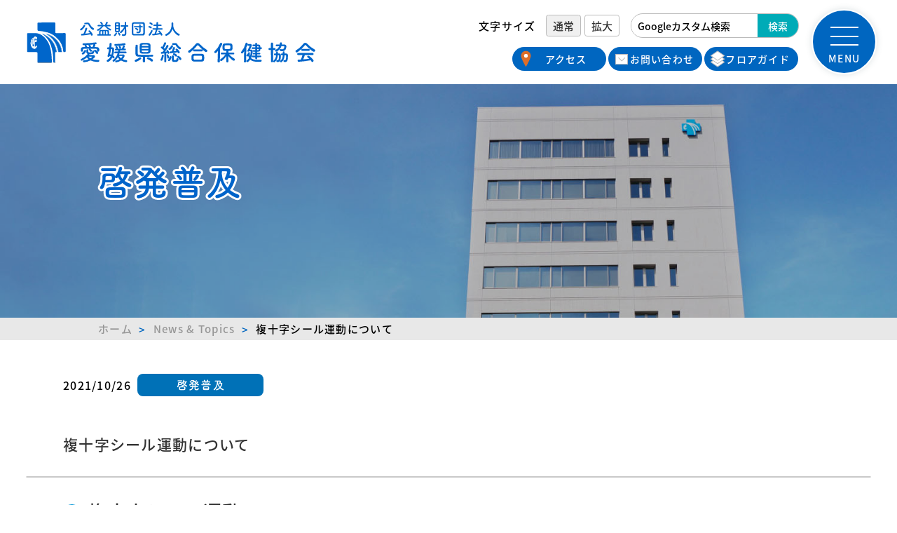

--- FILE ---
content_type: text/html; charset=UTF-8
request_url: https://eghca.or.jp/news/post-202/
body_size: 7918
content:
<!DOCTYPE html>
<html lang="ja">
<link rel="preconnect" href="https://fonts.gstatic.com/" crossorigin>
<head>
<!-- Google Tag Manager -->
<script>(function(w,d,s,l,i){w[l]=w[l]||[];w[l].push({'gtm.start':
new Date().getTime(),event:'gtm.js'});var f=d.getElementsByTagName(s)[0],
j=d.createElement(s),dl=l!='dataLayer'?'&l='+l:'';j.async=true;j.src=
'https://www.googletagmanager.com/gtm.js?id='+i+dl;f.parentNode.insertBefore(j,f);
})(window,document,'script','dataLayer','GTM-5SZH8PQJ');</script>
<!-- End Google Tag Manager -->
	<meta charset="utf-8" />
	<script type="text/javascript">
if (navigator.userAgent.indexOf("iPhone") > 0 || navigator.userAgent.indexOf("iPod") > 0 || navigator.userAgent.indexOf("Android") > 0) {
	document.write('<meta name="viewport" content="width=device-width, initial-scale=1, maximum-scale=1, user-scalable=no">');
} else {
	document.write('<meta name="viewport" content="width=1190px,user-scalable=yes">');
}
</script>	<link href="/css/style.css?251027060259" media="print,screen and (min-width: 737px)" rel="stylesheet" />
	<link href="/css/style_sp.css?251027060259" media="screen and (max-width: 736px)" rel="stylesheet" />
	<meta name='robots' content='index, follow, max-image-preview:large, max-snippet:-1, max-video-preview:-1' />

	<!-- This site is optimized with the Yoast SEO plugin v26.8 - https://yoast.com/product/yoast-seo-wordpress/ -->
	<title>複十字シール運動について | News ＆ Topics | 公益財団法人愛媛県総合保健協会</title>
	<meta name="description" content="複十字シール運動 複十字シール運動は、結核をなくし、健康で明るい社会実現のために世界各地で行われている運動です。" />
	<link rel="canonical" href="https://eghca.or.jp/news/post-202/" />
	<meta property="og:locale" content="ja_JP" />
	<meta property="og:type" content="article" />
	<meta property="og:title" content="複十字シール運動について | News ＆ Topics | 公益財団法人愛媛県総合保健協会" />
	<meta property="og:description" content="複十字シール運動 複十字シール運動は、結核をなくし、健康で明るい社会実現のために世界各地で行われている運動です。" />
	<meta property="og:url" content="https://eghca.or.jp/news/post-202/" />
	<meta property="og:site_name" content="公益財団法人愛媛県総合保健協会" />
	<meta property="article:published_time" content="2021-10-26T06:54:00+00:00" />
	<meta property="article:modified_time" content="2021-10-27T02:01:03+00:00" />
	<meta property="og:image" content="https://eghca.or.jp/news/wp-content/uploads/2021/10/3ddbbe3d6e5d70e4f40f9ee7a2b1024f.jpg" />
	<meta property="og:image:width" content="1358" />
	<meta property="og:image:height" content="1920" />
	<meta property="og:image:type" content="image/jpeg" />
	<meta name="author" content="愛媛県総合保健協会@サイト管理者" />
	<meta name="twitter:card" content="summary_large_image" />
	<script type="application/ld+json" class="yoast-schema-graph">{"@context":"https://schema.org","@graph":[{"@type":"Article","@id":"https://eghca.or.jp/news/post-202/#article","isPartOf":{"@id":"https://eghca.or.jp/news/post-202/"},"author":{"name":"愛媛県総合保健協会@サイト管理者","@id":"https://eghca.or.jp/news/#/schema/person/f265cf6f920f949aa1e8ca853f091e33"},"headline":"複十字シール運動について","datePublished":"2021-10-26T06:54:00+00:00","dateModified":"2021-10-27T02:01:03+00:00","mainEntityOfPage":{"@id":"https://eghca.or.jp/news/post-202/"},"wordCount":6,"publisher":{"@id":"https://eghca.or.jp/news/#organization"},"image":{"@id":"https://eghca.or.jp/news/post-202/#primaryimage"},"thumbnailUrl":"https://eghca.or.jp/news/wp-content/uploads/2021/10/3ddbbe3d6e5d70e4f40f9ee7a2b1024f.jpg","articleSection":["啓発普及"],"inLanguage":"ja"},{"@type":"WebPage","@id":"https://eghca.or.jp/news/post-202/","url":"https://eghca.or.jp/news/post-202/","name":"複十字シール運動について | News ＆ Topics | 公益財団法人愛媛県総合保健協会","isPartOf":{"@id":"https://eghca.or.jp/news/#website"},"primaryImageOfPage":{"@id":"https://eghca.or.jp/news/post-202/#primaryimage"},"image":{"@id":"https://eghca.or.jp/news/post-202/#primaryimage"},"thumbnailUrl":"https://eghca.or.jp/news/wp-content/uploads/2021/10/3ddbbe3d6e5d70e4f40f9ee7a2b1024f.jpg","datePublished":"2021-10-26T06:54:00+00:00","dateModified":"2021-10-27T02:01:03+00:00","description":"複十字シール運動 複十字シール運動は、結核をなくし、健康で明るい社会実現のために世界各地で行われている運動です。","breadcrumb":{"@id":"https://eghca.or.jp/news/post-202/#breadcrumb"},"inLanguage":"ja","potentialAction":[{"@type":"ReadAction","target":["https://eghca.or.jp/news/post-202/"]}]},{"@type":"ImageObject","inLanguage":"ja","@id":"https://eghca.or.jp/news/post-202/#primaryimage","url":"https://eghca.or.jp/news/wp-content/uploads/2021/10/3ddbbe3d6e5d70e4f40f9ee7a2b1024f.jpg","contentUrl":"https://eghca.or.jp/news/wp-content/uploads/2021/10/3ddbbe3d6e5d70e4f40f9ee7a2b1024f.jpg","width":1358,"height":1920,"caption":"複十字シール運動 A2ポスター_38_愛媛"},{"@type":"BreadcrumbList","@id":"https://eghca.or.jp/news/post-202/#breadcrumb","itemListElement":[{"@type":"ListItem","position":1,"name":"ホーム","item":"https://eghca.or.jp/news/"},{"@type":"ListItem","position":2,"name":"複十字シール運動について"}]},{"@type":"WebSite","@id":"https://eghca.or.jp/news/#website","url":"https://eghca.or.jp/news/","name":"公益財団法人愛媛県総合保健協会","description":"Improving the Quality of Life 健やかな暮らしへのサポート","publisher":{"@id":"https://eghca.or.jp/news/#organization"},"potentialAction":[{"@type":"SearchAction","target":{"@type":"EntryPoint","urlTemplate":"https://eghca.or.jp/news/?s={search_term_string}"},"query-input":{"@type":"PropertyValueSpecification","valueRequired":true,"valueName":"search_term_string"}}],"inLanguage":"ja"},{"@type":"Organization","@id":"https://eghca.or.jp/news/#organization","name":"公益財団法人 愛媛県総合保健協会","url":"https://eghca.or.jp/news/","logo":{"@type":"ImageObject","inLanguage":"ja","@id":"https://eghca.or.jp/news/#/schema/logo/image/","url":"https://eghca.or.jp/news/wp-content/uploads/2021/09/eye-catch.png","contentUrl":"https://eghca.or.jp/news/wp-content/uploads/2021/09/eye-catch.png","width":1920,"height":1080,"caption":"公益財団法人 愛媛県総合保健協会"},"image":{"@id":"https://eghca.or.jp/news/#/schema/logo/image/"}},{"@type":"Person","@id":"https://eghca.or.jp/news/#/schema/person/f265cf6f920f949aa1e8ca853f091e33","name":"愛媛県総合保健協会@サイト管理者","image":{"@type":"ImageObject","inLanguage":"ja","@id":"https://eghca.or.jp/news/#/schema/person/image/","url":"https://secure.gravatar.com/avatar/be428395aca13f2e247223c1fadb233301c12366f4dcda757819c47c2a233723?s=96&d=mm&r=g","contentUrl":"https://secure.gravatar.com/avatar/be428395aca13f2e247223c1fadb233301c12366f4dcda757819c47c2a233723?s=96&d=mm&r=g","caption":"愛媛県総合保健協会@サイト管理者"}}]}</script>
	<!-- / Yoast SEO plugin. -->


<link rel="alternate" type="application/rss+xml" title="公益財団法人愛媛県総合保健協会 &raquo; フィード" href="https://eghca.or.jp/news/feed/" />
<style id='wp-img-auto-sizes-contain-inline-css' type='text/css'>
img:is([sizes=auto i],[sizes^="auto," i]){contain-intrinsic-size:3000px 1500px}
/*# sourceURL=wp-img-auto-sizes-contain-inline-css */
</style>
<style id='wp-block-library-inline-css' type='text/css'>
:root{--wp-block-synced-color:#7a00df;--wp-block-synced-color--rgb:122,0,223;--wp-bound-block-color:var(--wp-block-synced-color);--wp-editor-canvas-background:#ddd;--wp-admin-theme-color:#007cba;--wp-admin-theme-color--rgb:0,124,186;--wp-admin-theme-color-darker-10:#006ba1;--wp-admin-theme-color-darker-10--rgb:0,107,160.5;--wp-admin-theme-color-darker-20:#005a87;--wp-admin-theme-color-darker-20--rgb:0,90,135;--wp-admin-border-width-focus:2px}@media (min-resolution:192dpi){:root{--wp-admin-border-width-focus:1.5px}}.wp-element-button{cursor:pointer}:root .has-very-light-gray-background-color{background-color:#eee}:root .has-very-dark-gray-background-color{background-color:#313131}:root .has-very-light-gray-color{color:#eee}:root .has-very-dark-gray-color{color:#313131}:root .has-vivid-green-cyan-to-vivid-cyan-blue-gradient-background{background:linear-gradient(135deg,#00d084,#0693e3)}:root .has-purple-crush-gradient-background{background:linear-gradient(135deg,#34e2e4,#4721fb 50%,#ab1dfe)}:root .has-hazy-dawn-gradient-background{background:linear-gradient(135deg,#faaca8,#dad0ec)}:root .has-subdued-olive-gradient-background{background:linear-gradient(135deg,#fafae1,#67a671)}:root .has-atomic-cream-gradient-background{background:linear-gradient(135deg,#fdd79a,#004a59)}:root .has-nightshade-gradient-background{background:linear-gradient(135deg,#330968,#31cdcf)}:root .has-midnight-gradient-background{background:linear-gradient(135deg,#020381,#2874fc)}:root{--wp--preset--font-size--normal:16px;--wp--preset--font-size--huge:42px}.has-regular-font-size{font-size:1em}.has-larger-font-size{font-size:2.625em}.has-normal-font-size{font-size:var(--wp--preset--font-size--normal)}.has-huge-font-size{font-size:var(--wp--preset--font-size--huge)}.has-text-align-center{text-align:center}.has-text-align-left{text-align:left}.has-text-align-right{text-align:right}.has-fit-text{white-space:nowrap!important}#end-resizable-editor-section{display:none}.aligncenter{clear:both}.items-justified-left{justify-content:flex-start}.items-justified-center{justify-content:center}.items-justified-right{justify-content:flex-end}.items-justified-space-between{justify-content:space-between}.screen-reader-text{border:0;clip-path:inset(50%);height:1px;margin:-1px;overflow:hidden;padding:0;position:absolute;width:1px;word-wrap:normal!important}.screen-reader-text:focus{background-color:#ddd;clip-path:none;color:#444;display:block;font-size:1em;height:auto;left:5px;line-height:normal;padding:15px 23px 14px;text-decoration:none;top:5px;width:auto;z-index:100000}html :where(.has-border-color){border-style:solid}html :where([style*=border-top-color]){border-top-style:solid}html :where([style*=border-right-color]){border-right-style:solid}html :where([style*=border-bottom-color]){border-bottom-style:solid}html :where([style*=border-left-color]){border-left-style:solid}html :where([style*=border-width]){border-style:solid}html :where([style*=border-top-width]){border-top-style:solid}html :where([style*=border-right-width]){border-right-style:solid}html :where([style*=border-bottom-width]){border-bottom-style:solid}html :where([style*=border-left-width]){border-left-style:solid}html :where(img[class*=wp-image-]){height:auto;max-width:100%}:where(figure){margin:0 0 1em}html :where(.is-position-sticky){--wp-admin--admin-bar--position-offset:var(--wp-admin--admin-bar--height,0px)}@media screen and (max-width:600px){html :where(.is-position-sticky){--wp-admin--admin-bar--position-offset:0px}}

/*# sourceURL=wp-block-library-inline-css */
</style>
<style id='classic-theme-styles-inline-css' type='text/css'>
/*! This file is auto-generated */
.wp-block-button__link{color:#fff;background-color:#32373c;border-radius:9999px;box-shadow:none;text-decoration:none;padding:calc(.667em + 2px) calc(1.333em + 2px);font-size:1.125em}.wp-block-file__button{background:#32373c;color:#fff;text-decoration:none}
/*# sourceURL=/wp-includes/css/classic-themes.min.css */
</style>

<link rel="icon" href="https://eghca.or.jp/news/wp-content/uploads/2021/09/cropped-icon-512x512-1-32x32.png" sizes="32x32" />
<link rel="icon" href="https://eghca.or.jp/news/wp-content/uploads/2021/09/cropped-icon-512x512-1-192x192.png" sizes="192x192" />
<link rel="apple-touch-icon" href="https://eghca.or.jp/news/wp-content/uploads/2021/09/cropped-icon-512x512-1-180x180.png" />
<meta name="msapplication-TileImage" content="https://eghca.or.jp/news/wp-content/uploads/2021/09/cropped-icon-512x512-1-270x270.png" />
	<meta name="Keywords" content="愛媛県総合保健協会,施設健診,巡回健診,がん検診,健康支援,環境検査,臨床検査,健康診断" />
	<meta name="apple-mobile-web-app-title" content="eghca" />
	<meta name="apple-mobile-web-app-capable" content="yes" />
	<meta name="format-detection" content="email=no,telephone=no,address=no" />
	<script>
	(function(d) {
		var config = {
				kitId: "yii2vom",
				scriptTimeout: 1500,
				async: true
			},
			h = d.documentElement,
			t = setTimeout(function() {
				h.className = h.className.replace(/\bwf-loading\b/g, "") + " wf-inactive";
			}, config.scriptTimeout),
			tk = d.createElement("script"),
			f = false,
			s = d.getElementsByTagName("script")[0],
			a;
		h.className += " wf-loading";
		tk.src = 'https://use.typekit.net/' + config.kitId + '.js';
		tk.async = true;
		tk.onload = tk.onreadystatechange = function() {
			a = this.readyState;
			if (f || a && a != "complete" && a != "loaded") return;
			f = true;
			clearTimeout(t);
			try {
				Typekit.load(config)
			} catch (e) {}
		};
		s.parentNode.insertBefore(tk, s)
	})(document);
	</script>
	<!-- Global site tag (gtag.js) - Google Analytics -->
<script async src="https://www.googletagmanager.com/gtag/js?id=G-QT5R3H3SV0"></script>
<script>
  window.dataLayer = window.dataLayer || [];
  function gtag(){dataLayer.push(arguments);}
  gtag('js', new Date());

  gtag('config', 'G-QT5R3H3SV0');
  gtag('config', 'UA-215684303-1');

</script></head>
<body id="top">
	<!-- Google Tag Manager (noscript) -->
<noscript><iframe src="https://www.googletagmanager.com/ns.html?id=GTM-5SZH8PQJ"
height="0" width="0" style="display:none;visibility:hidden"></iframe></noscript>
<!-- End Google Tag Manager (noscript) -->
<div id="wrapper">
		<header id="header">
			<div class="head-inner">
				<div id="headerlogo" class="header-color">
					<a class="logo-link animation" href="/">
						<img height="72" width="424" class="logo-img" onselectstart="return false;" onmousedown="return false;" src="/img/logo.svg?250623054501" alt="愛媛県総合保健協会" />
					</a>
				</div>
								<div class="head-content-wrap pc">
	<div class="head-btn-inner">
		<div class="size-button-wrap">
			<span class="size-txt">文字サイズ</span>
			<button class="size-button active" data-font="16">通常</button>
			<button class="size-button" data-font="18">拡大</button>
		</div>
				<form id="cse-search-box" action="https://google.com/cse">
			<input type="hidden" name="cx" value="4e461e2fa6e3c8336" />
			<input type="hidden" name="ie" value="UTF-8" />
			<input type="text" class="search-input" name="q" size="31" placeholder="Googleカスタム検索" />
			<input type="submit" class="submit nobtn" name="sa" value="検索">
		</form>

	</div>
	<div class="head-btn-inner">
		<a class="head-btn access animation" href="/access.php">アクセス</a>
		<a class="head-btn contact animation" href="/contact.php">お問い合わせ</a>
		<a class="head-btn floor animation" href="/floorguide.php">フロアガイド</a>
	</div>
</div>								<div class="menu-btn">
					<div class="btn-open" aria-label="Menu">
						<span class="bar bar_top"></span>
						<span class="bar bar_mid"></span>
						<span class="bar bar_bottom"></span>
					</div>
				</div>
				<div class="overlay">
					<div class="menu slidein-nav">
												<div class="pc-nav-area pc">
	<div class="pmenu-wrap tap">
		<div class="pmenu-title fot-tsukuardgothic-std">MENU</div>
		<div class="pc-menu-wrap">
			<div class="pc-menu-inner-left">
				<div class="pc-menu-area top">
					<div class="pc-menu-link-wrap">
						<div class="pc-menu-link-inner">
							<a class="pc-menu-btn health animation has-text-align-center fot-tsukuardgothic-std" href="/health-check.php">施設<span class="txt-min">で</span>健康診断<span class="txt-min">を<br class="pc">受けたい</span></a>
						</div>
					</div>
					<div class="pc-menu-link-wrap">
						<div class="pc-menu-link-inner">
							<a class="pc-menu-btn dock animation has-text-align-center fot-tsukuardgothic-std" href="/human-dock.php">人間ドック<span class="txt-min">を<br>受けたい</span></a>
						</div>
					</div>
					<div class="pc-menu-link-wrap">
						<div class="pc-menu-link-inner">
							<a class="pc-menu-btn envir animation has-text-align-center fot-tsukuardgothic-std" href="/environmental.php">環境<span class="txt-min">と</span>食<span class="txt-min">の</span>検査<span class="txt-min"><br>を依頼したい</span></a>
						</div>
					</div>
				</div>
				<div class="pc-menu-area bottom">
					<div class="pc-menu-link-wrap">
						<div class="pc-menu-link-inner">
							<a class="pc-menu-btn mobile animation has-text-align-center fot-tsukuardgothic-std" href="/mobile-health.php">巡回健診<span class="txt-min"><br>を知りたい</span></a>
						</div>
					</div>
					<div class="pc-menu-link-wrap">
						<div class="pc-menu-link-inner">
							<ul class="menu-ul">
								<li class="menu-li animation source-han-sans-jp-b"><a href="/mobile-health.php#anker1">お住まいの地域で<br>受けられる健診を知りたい</a></li>
								<li class="menu-li animation source-han-sans-jp-b"><a href="/mobile-health.php#anker2">働いている人の健診を<br>知りたい </a></li>
								<li class="menu-li animation source-han-sans-jp-b"><a href="/mobile-health.php#stress_check">ストレスチェックを<br>実施したい</a></li>
								<li class="menu-li animation source-han-sans-jp-b"><a href="/mobile-health.php#anker3">学校健診を知りたい</a></li>
							</ul>
						</div>
					</div>
					<div class="pc-menu-link-wrap">
						<div class="pc-menu-link-inner btn">
							<a class="pc-menu-min-btn source-han-sans-jp-b top animation" href="/cancer-screening.php">
								<span class="pc-menu-min-area pc-menu-min-btn-txt">がん検診</span>
								<span class="pc-menu-min-area pc-menu-min-photo cancer"></span>
							</a>
							<a class="pc-menu-min-btn source-han-sans-jp-b center animation" href="/health-support.php">
								<span class="pc-menu-min-area pc-menu-min-btn-txt">健康支援</span>
								<span class="pc-menu-min-area pc-menu-min-photo support"></span>
							</a>
							<a class="pc-menu-min-btn source-han-sans-jp-b bottom animation" href="/clinical-test.php">
								<span class="pc-menu-min-area pc-menu-min-btn-txt">臨床検査</span>
								<span class="pc-menu-min-area pc-menu-min-photo inspection"></span>
							</a>
						</div>
					</div>
				</div>
			</div>
			<div class="pc-menu-inner-right">
				<ul class="menu-ul-li">
					<li class="menu-li animation source-han-sans-jp-b"><a href="/">トップページ</a></li>
					<li class="menu-li animation source-han-sans-jp-b"><a href="/news/">News & Topics</a></li>
					<li class="menu-li animation source-han-sans-jp-b"><a href="/contact.php">お問い合わせ</a></li>
					<li class="menu-li animation source-han-sans-jp-b"><a href="/guidance.php">協会案内</a></li>
					<li class="menu-li animation source-han-sans-jp-b"><a href="/floorguide.php">フロアガイド</a></li>
					<li class="menu-li animation source-han-sans-jp-b"><a href="/access.php">交通アクセス</a></li>
				</ul>
				<figure class="min-banner">
					<a class="min-banner-link animation" href="/ehime-health.php">
						<img height="107" width="292" class="min-banner-img" src="/img/ehime-num-min-btn.png" alt="数字で見るえひめの健康" loading="lazy">
					</a>
				</figure>
				<figure class="min-banner">
					<a class="min-banner-link animation" href="/news/recruiting/">
						<img height="107" width="292" class="min-banner-img" src="/img/recruit-min-btn.png" alt="採用情報" loading="lazy">
					</a>
				</figure>
			</div>
		</div>
	</div>
</div>
<!-- /.pc-nav-area -->											</div><!-- /.slidein-nav -->
				</div><!-- /.overlay -->
			</div>
		</header>

<div class="content">
	<main id="main" class="post-202 type-post status-publish format-standard has-post-thumbnail category-enlightenment">
		<div class="page-img-wrap">
			<figure class="page-img-inner">
				<img height="390" width="1500" class="page-img" src="/img/access-img.jpg" alt="建物" loading="eager">
			</figure>
						<h1 class="page-title fot-tsukuardgothic-std">啓発普及<span data-nosnippet="" class="nise">啓発普及</span></h1>
		</div>
				<div class="breadcrumb-wrap">
			<div class="content-width-ms">
				<ul class="bread-crumb">
					<li class="breadcrumb-li"><a class="breadcrumb-last home-b" href="/">ホーム</a></li>
					<li class="breadcrumb-li"><a class="breadcrumb-last" href="/news/">News & Topics</a></li>
					<li>複十字シール運動について</li>
				</ul>
			</div>
		</div>
				<section class="section-p post">
			<div class="content-width">
												<div class="news-info-wrap post">
										<span class="relations-day-post">2021/10/26</span>
										<a class="relations-cat post page fot-tsukuardgothic-std animation enlightenment" href="/news/enlightenment/">啓発普及</a>
									</div>
				<div class="post-area">
					<h2 class="post-title">複十字シール運動について</h2>				</div>
				<div class="post-sec">
					<h2><strong>複十字シール運動</strong></h2>
<p>複十字シール運動は、結核をなくし、健康で明るい社会実現のために世界各地で行われている運動です。<br />
複十字シール運動で集まった募金は、結核予防の普及啓発や結核調査研究費、開発途上国への結核対策援助や検診機器の整備などに使われます。</p>
<p><img fetchpriority="high" decoding="async" src="https://eghca.or.jp/news/wp-content/uploads/2021/10/3ddbbe3d6e5d70e4f40f9ee7a2b1024f-566x800.jpg" alt="複十字シール運動 A2ポスター_38_愛媛" width="566" height="800" class="aligncenter size-medium wp-image-203" srcset="https://eghca.or.jp/news/wp-content/uploads/2021/10/3ddbbe3d6e5d70e4f40f9ee7a2b1024f-566x800.jpg 566w, https://eghca.or.jp/news/wp-content/uploads/2021/10/3ddbbe3d6e5d70e4f40f9ee7a2b1024f-724x1024.jpg 724w, https://eghca.or.jp/news/wp-content/uploads/2021/10/3ddbbe3d6e5d70e4f40f9ee7a2b1024f-768x1086.jpg 768w, https://eghca.or.jp/news/wp-content/uploads/2021/10/3ddbbe3d6e5d70e4f40f9ee7a2b1024f-1086x1536.jpg 1086w, https://eghca.or.jp/news/wp-content/uploads/2021/10/3ddbbe3d6e5d70e4f40f9ee7a2b1024f.jpg 1358w" sizes="(max-width: 566px) 100vw, 566px" /></p>
<p>&nbsp;</p>
<h2>複十字シール運動の趣旨</h2>
<ol>
<li style="list-style-type: none;">
<ol>
<li>目的<br />
わが国の結核は官民一体の取り組みが功を奏し、結核の患者数および罹患率ともに減少を続けています。平成<span>29</span>年の新登録患者は<span>16789</span>人、罹患率は人口<span>10</span>万対<span>13.3</span>と過去最低でした。しかし、「結核に関する特定感染症予防指針」に示された目標である<span>2020</span>年までの低まん延化、罹患率<span>10</span>以下の達成に向けては更なる努力が必要な状況です。とりわけ、結核患者の約<span>4</span>割を占める<span>80</span>歳以上の早期発見、<span>20</span>歳代の結核患者の<span>6</span>割を占める外国出生者対策は重要な課題となっています。<br />
一方、世界では、年間<span>1000</span>万人が新たに発病し、結核による死亡は<span>160</span>万人と、単一の病原体による感染症としては死亡の第一位です。世界保健機関によれば、<span>4</span>割弱の患者は発見されていないと推測されており、多剤耐性結核や<span>HIV</span>合併結核に対する医療、それにともなう経済的な負担など多くの課題が指摘されています。<br />
複十字シール運動は、結核や肺がん・COPD（慢性閉塞性肺疾患）を含む胸部に関する疾患をなくして健康で明るい社会を作るため、これらの病気に対する知識の啓発と予防意識の高揚を図るとともに、事業資金を集めることを目的としています。</li>
</ol>
</li>
</ol>
<p>&nbsp;</p>
<ol>
<li style="list-style-type: none;">
<ol>
<li>主催公益財団法人結核予防会</li>
</ol>
</li>
</ol>
<p>&nbsp;</p>
<ol>
<li style="list-style-type: none;">
<ol>
<li>後援<br />
厚生労働省、文部科学省、公益社団法人全国結核予防婦人団体連絡協議会</li>
</ol>
</li>
</ol>
<p>&nbsp;</p>
<ol>
<li>運動期間<br />
令和<span>3</span>年<span>8</span>月<span>1</span>日から<span>12</span>月<span>31</span>日まで</li>
</ol>
				</div>
								
				
				
				<div class="share-button-box no-print clearfix">
	<div class="social-area">
		<a class="sns-button-plane tw-color animation" href="https://twitter.com/share?text=%E8%A4%87%E5%8D%81%E5%AD%97%E3%82%B7%E3%83%BC%E3%83%AB%E9%81%8B%E5%8B%95%E3%81%AB%E3%81%A4%E3%81%84%E3%81%A6&url=https%3A%2F%2Feghca.or.jp%2Fnews%2Fpost-202%2F"  target="_blank" rel="noopener">
			<span class="sns-name">ツイート</span>
		</a>
	</div>
	<div class="social-area">
		<a class="sns-button-plane fb-color animation" href="https://www.facebook.com/sharer.php?src=bm&u=https%3A%2F%2Feghca.or.jp%2Fnews%2Fpost-202%2F&t=%E8%A4%87%E5%8D%81%E5%AD%97%E3%82%B7%E3%83%BC%E3%83%AB%E9%81%8B%E5%8B%95%E3%81%AB%E3%81%A4%E3%81%84%E3%81%A6" onclick="window.open(this.href, 'FBwindow', 'width=550, height=350, menubar=no, toolbar=no, scrollbars=yes'); return false;">
			<span class="sns-name">シェア</span>
		</a>
	</div>
	<div class="social-area">
		<a class="sns-button-plane ha-color animation" href="https://b.hatena.ne.jp/add?mode=confirm&url=https%3A%2F%2Feghca.or.jp%2Fnews%2Fpost-202%2F"  target="_blank" rel="noopener">
			<span class="sns-name">ブクマ</span>
		</a>
	</div>
	<div class="social-area">
		<a class="sns-button-plane po-color animation" href="https://getpocket.com/edit?url=https%3A%2F%2Feghca.or.jp%2Fnews%2Fpost-202%2F&title=%E8%A4%87%E5%8D%81%E5%AD%97%E3%82%B7%E3%83%BC%E3%83%AB%E9%81%8B%E5%8B%95%E3%81%AB%E3%81%A4%E3%81%84%E3%81%A6"  target="_blank" rel="noopener">
			<span class="sns-name">あとで読む</span>
		</a>
	</div>
	<div class="social-area">
		<a class="sns-button-plane line-color animation" href="https://social-plugins.line.me/lineit/share?url=https%3A%2F%2Feghca.or.jp%2Fnews%2Fpost-202%2F"  target="_blank" rel="noopener">
			<span class="sns-name">LINEで送る</span>
		</a>
	</div>
</div>
			</div>
		</section>
		<div class="pagination-box clearfix">
			<div class="next-btn animation "><a href="https://eghca.or.jp/news/post-305/" rel="next"></a></div>
			<div class="news-list-link-wrap"><a class="news-list-link box-info-link animation fot-tsukuardgothic-std" href="/news/">記事一覧へ</a></div>
			<div class="prev-btn animation "><a href="https://eghca.or.jp/news/post-191/" rel="prev"></a></div>
		</div>
	</main>
</div>

<!--/.content -->
<footer id="footer">
		<div class="footer-menu-wrap">
		<ul class="footer-menu">
			<li class="footer-menu-li"><a class="footer-menu-link animation" href="/health-check.php">施設健診</a>
				<ul class="footer-sub-menu">
					<li class="footer-sub-menu-li"><a class="footer-sub-menu-link animation" href="/health-check.php">施設健診のご案内</a>
					<li class="footer-sub-menu-li"><a class="footer-sub-menu-link animation" href="/human-dock.php">人間ドックのご案内</a>
					<li class="footer-sub-menu-li"><a class="footer-sub-menu-link animation" href="/health-support.php">健診後のサポート</a>
				</ul>
			</li>
			<li class="footer-menu-li"><a class="footer-menu-link animation" href="/mobile-health.php">巡回健診</a></li>
			<li class="footer-menu-li"><a class="footer-menu-link animation" href="/mobile-health.php#stress_check">ストレスチェック</a></li>
		</ul>
		<ul class="footer-menu">
			<li class="footer-menu-li"><a class="footer-menu-link animation" href="/cancer-screening.php">がん検診</a>
				<ul class="footer-sub-menu">
					<li class="footer-sub-menu-li"><a class="footer-sub-menu-link animation" href="/lung-cancer.php">肺がん検診</a>
					<li class="footer-sub-menu-li"><a class="footer-sub-menu-link animation" href="/stomach-cancer.php">胃がん検診</a>
					<li class="footer-sub-menu-li"><a class="footer-sub-menu-link animation" href="/intestine-cancer.php">大腸がん検診</a>
					<li class="footer-sub-menu-li"><a class="footer-sub-menu-link animation" href="/breast-cancer.php">乳がん検診</a>
					<li class="footer-sub-menu-li"><a class="footer-sub-menu-link animation" href="/cervical-cancer.php">子宮頸がん検診</a>
					<li class="footer-sub-menu-li"><a class="footer-sub-menu-link animation" href="/abdominal-ultrasound.php">腹部超音波検診 </a>
				</ul>
			</li>
		</ul>
		<ul class="footer-menu">
			<li class="footer-menu-li"><a class="footer-menu-link animation" href="/environmental.php">環境と食の検査</a>
				<ul class="footer-sub-menu">
					<li class="footer-sub-menu-li"><a class="footer-sub-menu-link animation" href="/drinking.php">飲料水検査</a>
					<li class="footer-sub-menu-li"><a class="footer-sub-menu-link animation" href="/environment.php">環境検査</a>
					<li class="footer-sub-menu-li"><a class="footer-sub-menu-link animation" href="/food.php">食品検査</a>
				</ul>
			</li>
		</ul>
		<ul class="footer-menu">
			<li class="footer-menu-li"><a class="footer-menu-link animation" href="/clinical-test.php">臨床検査</a></li>
			<li class="footer-menu-li"><a class="footer-menu-link animation" href="/guidance.php">協会案内</a></li>
			<li class="footer-menu-li"><a class="footer-menu-link animation" href="/health-support.php">健康支援</a></li>
			<li class="footer-menu-li"><a class="footer-menu-link animation" href="/ehime-health.php">数字で見るえひめの健康</a></li>
			<li class="footer-menu-li"><a class="footer-menu-link animation" href="/news/recruiting/">採用情報</a></li>
		</ul>
		<ul class="footer-menu">
			<li class="footer-menu-li"><a class="footer-menu-link animation" href="/floorguide.php">フロアガイド</a></li>
			<li class="footer-menu-li"><a class="footer-menu-link animation" href="/access.php">交通アクセス</a></li>
			<li class="footer-menu-li"><a class="footer-menu-link animation" href="/contact.php">お問い合わせ</a></li>
			<li class="footer-menu-li"><a class="footer-menu-link animation" href="/guidance.php#anker10">個人情報の取扱いについて</a></li>
		</ul>
	</div>
		<div class="copyright fot-tsukuardgothic-std has-text-align-center">(C) 2026 <a class="copy-link" href="/" rel="home">公益財団法人 愛媛県総合保健協会.</a></div>
</footer>
<div id="back-to-top"><a class="back-to-btn animation" href="#top" aria-label="Page Top"></a></div></div>
<!-- /#wrapper -->
<script src="https://ajax.googleapis.com/ajax/libs/jquery/3.6.0/jquery.min.js"></script>
<script src="/js/common.js?251027060318"></script>
<script src="/js/inview.config.js?211221002740"></script>
<script src="/js/lity.min.js?211221002740"></script>
<script src="/js/scroll-hint.min.js?211221002740"></script>
<script type='text/javascript'>
new ScrollHint('.js-scrollable', {
	applyToParents: true,
	i18n: {
		scrollable: 'スクロールできます'
	}
});
</script>
	<script>
	$(function(){
		$(".link_detail").on("click", function() {
			$(".detail").fadeIn();
		});
	});
</script>
</body>
</html>


--- FILE ---
content_type: text/css
request_url: https://eghca.or.jp/css/style.css?251027060259
body_size: 20000
content:
@charset "utf-8";

/************************************************
	General settings
*************************************************/

* {
	font-family: source-han-sans-japanese, sans-serif;
	font-style: normal;
	font-weight: 500;
}

.source-han-sans-jp,
.source-han-sans-jp > *,
.source-han-sans-jp-re,
.source-han-sans-jp-re > *,
.source-han-sans-jp-me,
.source-han-sans-jp-me > *,
.source-han-sans-jp-b,
.source-han-sans-jp-b > * {
	font-family: source-han-sans-japanese, sans-serif;
	font-style: normal;
}

.source-han-sans-jp,
.source-han-sans-jp > * {
	font-weight: 300;
}

.source-han-sans-jp-re,
.source-han-sans-jp-re > * {
	font-weight: 400;
}

.source-han-sans-jp-me,
.source-han-sans-jp-me > * {
	font-weight: 500;
}

.source-han-sans-jp-b,
.source-han-sans-jp-b > * {
	font-weight: 700;
}

.fot-tsukuardgothic-std,
.fot-tsukuardgothic-std > * {
	font-family: fot-tsukuardgothic-std, sans-serif;
	font-style: normal;
	font-weight: 700;
}

.mincho,
.mincho > * {
	font-family: "游明朝", YuMincho, "ヒラギノ明朝 ProN W3", "Hiragino Mincho ProN", "HG明朝E", "ＭＳ Ｐ明朝", "ＭＳ 明朝", serif;
}

*,
*:before,
*:after {
	-webkit-box-sizing: border-box;
	-ms-box-sizing: border-box;
	-o-box-sizing: border-box;
	box-sizing: border-box;
}

html {
	line-height: 1.15;
	overflow-x: hidden;
	width: 100%;
}

body {
	position: relative;
}

/* メインカラー指定 CSS変数 */
:root {
	--color1: #000;
	--color2: #333;
	--color3: #e9f7ff;
	--color4: #0066c0;
	--color5: #0aa5e2;
	--color6: #f48f21;
}

a {
	color: #0071b7;
	text-decoration: underline;
}

a:hover {
	color: #4d96c7;
	text-decoration: none;
}

a.red-link {
	color: #e81c24;
}

.content-wrap a[href^="#anker"],
a.red-link[href^="#parking"] {
	color: #e81c24;
	text-decoration: underline;
}
/* img {
	max-width: 100%;
	width: 100%;
	height: auto;
} */

.animation,
.animation a,
.animation *,
.animation::after,
.animation::before,
.toggle_title,
ul.sns-list-btn > li > a,
input[type="submit"].submit {
	transition-duration: 0.3s;
	transition-property: all;
}

.txt-center,
.pc-txt-center,
.has-text-align-center {
	text-align: center;
}

.txt24 {
	font-size: 1.5em;
}

.txt22 {
	font-size: 1.375em;
}

.txt-large {
	font-size: 1.625em;
}

.txt-min {
	font-size: 0.75em;
}

.txt-red {
	color: #d00;
}

.txt-red2 {
	color: #f00;
}

.txt-blue {
	color: #024cb7;
}

.txt-blue2 {
	color: #0067c6;
}

.txt-lightblue {
	color: #0067c0;
}

.txt-white {
	color: #fff;
}

span.mark {
	background: linear-gradient(transparent 90%, #d00 0%);
	display: inline;
	padding-bottom: 0.25em;
}

.line {
	text-decoration: underline;
}

.center-img {
	margin: 0 auto 3em;
	text-align: center;
}

.embed-youtube {
	height: 0;
	margin: 1em auto;
	max-width: 100%;
	overflow: hidden;
	padding-bottom: 56.25%;
	position: relative;
}

.embed-map {
	height: 0;
	margin: 1.6em auto;
	max-width: 100%;
	overflow: hidden;
	padding-bottom: 56.25%;
	position: relative;
}

.embed-youtube iframe,
.embed-map iframe {
	height: 100%;
	left: 0;
	position: absolute;
	top: 0;
	width: 100%;
}

iframe {
	vertical-align: bottom;
}

.full-width {
	margin: 0 calc(50% - 50vw);
	max-width: none;
	overflow: hidden;
	position: relative;
}

.full-width iframe {
	width: 100vw;
}

.tel-link > a {
	color: unset;
	text-decoration: none;
}

table.normal-table {
	font-size: 1.125rem;
	width: 100%;
}

table.normal-table th,
table.normal-table thead {
	background-color: #d9edfc;
	text-align: center;
}

table.normal-table th,
table.normal-table td {
	padding: 0.78em;
}

table:not(.history-teble):not(.formTable),
td,
th {
	background-color: #fff;
	border: 1px solid #a1a1a1;
	border-collapse: collapse;
}

/*メニューを開いた時スクロールを固定する*/
.scroll-prevent {
	height: 100%;
	/* position: fixed; */
	overflow-y: scroll;
	width: 100%;
}

/****************************************
	Normalize
*****************************************/

article,
aside,
details,
figcaption,
figure,
footer,
header,
main,
menu,
section,
summary {
	display: block;
}

/* Remove default padding */
ul[class],
ol[class] {
	padding: 0;
}

/* Remove default margin */
body,
h1,
h2,
h3,
h4,
p,
ul[class],
ol[class],
li,
figure,
figcaption,
blockquote,
dl,
dd {
	margin: 0;
}

/* Set core body defaults */
body {
	min-height: 100vh;
	scroll-behavior: smooth;
	text-rendering: optimizeSpeed;
}

/* Safari用のハックは、Chromeに適用されないようにする */
@supports (-webkit-touch-callout: none) {
	body {
		/* Safari用のハック */
		height: -webkit-fill-available;
	}
}

/* Remove list styles on ul, ol elements with a class attribute */
ul[class],
ol[class] {
	list-style: none;
}

/* Make images easier to work with */
img {
	display: block;
	height: auto;
	max-width: 100%;
}

/* Natural flow and rhythm in articles by default */
article > * + * {
	margin-top: 1em;
}

/* Inherit fonts for inputs and buttons */
input,
button,
textarea,
select {
	font: inherit;
}

button {
	appearance: none;
	background-color: transparent;
	border: none;
	cursor: pointer;
	outline: none;
	padding: 0;
}

/************************************************
	Basic layout
*************************************************/
html {
	color: #000;
}

/* webフォントのちらつき対策 */
html {
	visibility: hidden;
}

@media all and (-ms-high-contrast: none) {
	html {
		visibility: visible;
	}
}

html.wf-active,
html.loading-delay {
	visibility: visible;
}
/* webフォントのちらつき対策 */

body {
	background: #fff;
	font-size: 16px;
	letter-spacing: 0.08em;
	margin: 0;
}

.content-width-min {
	margin-left: auto;
	margin-right: auto;
	max-width: 900px;
}

.content-width-min2 {
	margin-left: auto;
	margin-right: auto;
	max-width: 950px;
}

.content-width-min3 {
	margin-left: auto;
	margin-right: auto;
	max-width: 970px;
}

.content-width {
	margin-left: auto;
	margin-right: auto;
	max-width: 1100px;
}

.content-width-ms {
	margin-left: auto;
	margin-right: auto;
	max-width: 1000px;
}

.content-width-large {
	margin-left: auto;
	margin-right: auto;
	max-width: 1200px;
	width: 100%;
}

.widthMax {
	margin-left: calc(50% - 50vw) !important;
	/* 画面幅いっぱいにしたい要素にあてるクラス */
	margin-right: calc(50% - 50vw) !important;
}

/* !wrapper
---------------------------------------------------------- */
#wrapper {
	-webkit-font-feature-settings: "pkna";
	font-feature-settings: "pkna";
	font-kerning: normal;
	min-height: 100vh;
	position: relative;
	width: 100%;
}

#main {
	/* overflow-x: hidden; */
}

/* OVERLAY-navi
---------------------------------------------------------- */
.menu-btn {
	display: block;
	height: 93px;
	position: fixed;
	right: 1.8em;
	top: 0.8em;
	width: 93px;
	z-index: 9980;
}

/* @media screen and (min-width: 1760px) {
	.menu-btn {
		right: calc((100% - 1480px) / 2);
	}
} */

.bar {
	background-color: #fff;
	display: block;
	height: 2px;
	left: 50%;
	position: absolute;
	transform: translateX(-50%);
	width: 40px;
}
.bar_top {
	top: 27%;
	transform: translate(-50%, -50%);
}
.bar_mid {
	top: 42%;
	transform: translate(-50%, -50%);
}
.bar_bottom {
	top: 55%;
	transform: translate(-50%, -50%);
}

.btn-close .bar {
	background-color: #666;
}

.btn-close .bar_top {
	transform: translate(-50%, 9px) rotate(45deg);
	transition: transform 0.3s;
}
.btn-close .bar_mid {
	opacity: 0;
	transition: opacity 0.3s;
}
.btn-close .bar_bottom {
	transform: translate(-50%, -17px) rotate(-45deg);
	transition: transform 0.3s;
}

.menu-btn button {
	display: inline-block;
	height: 100%;
	line-height: 1;
	text-decoration: none;
	width: 4em;
}

.btn-open {
	background-color: var(--color4);
	border: solid 2px #fff;
	border-radius: 50%;
	box-shadow: 0 0 0.6em #576e7533;
	cursor: pointer;
	height: 100%;
	position: relative;
}

.btn-close {
	border: none;
	border-radius: 50%;
	cursor: pointer;
	height: 100%;
	position: relative;
}

.btn-open:after,
.btn-close:after {
	font-size: 14px;
	left: 50%;
	position: absolute;
	top: 68%;
	transform: translateX(-50%);
}

.btn-open:after {
	color: #fff;
	content: "MENU";
}

.btn-close:after {
	color: #4d4d4d;
	content: "閉じる";
}

/* OVERLAY */
.overlay {
	-webkit-backdrop-filter: blur(4px);
	backdrop-filter: blur(4px);
	background: rgba(0, 0, 0, 0.4);
	display: none;
	height: 100vh;
	left: 0;
	/* overflow: hidden; */
	overflow: auto;
	-ms-overflow-style: none; /* IE, Edge 対応 */
	overflow-y: scroll;
	position: fixed;
	scrollbar-width: none;
	top: 0;
	width: 100%;
	z-index: 9976;
}

.overlay::-webkit-scrollbar {
	display: none;
}

.slidein-nav {
	align-items: center;
	background: #fff;
	display: flex;
	justify-content: center;
	min-height: 100%;
	transform: translateX(100%);
	transition: 0.3s;
	width: 100%;
	z-index: 2;
}

.slidein-nav.slide-in {
	transform: translateX(0);
	transition: 0.32s;
}

.pc-nav-area {
	height: 100%;
	margin: 0;
	max-width: 1230px;
	padding: 0;
	/* position: absolute;
	top: 50%;
	left: 50%; */
	width: 100%;
	/* transform: translate(-50%, -50%); */
}

@media only screen and (max-width: 1200px) {
	.pc-nav-area {
		padding: 2em 1em;
	}
}

.pc-menu-wrap {
	align-items: flex-start;
	display: flex;
	justify-content: space-between;
}

.pc-menu-inner-left {
	width: 75%;
}

.pc-menu-inner-right {
	padding: 0 0 0 1.6em;
	width: 25%;
}

.pc-menu-area {
	display: flex;
	flex-wrap: wrap;
	justify-content: space-between;
	padding: 0 0 1.8em;
	position: relative;
}

.pc-menu-area::after {
	background-color: var(--color4);
	bottom: 0.8em;
	content: "";
	display: block;
	height: 2px;
	left: 0;
	position: absolute;
	width: 100%;
}

.pc-menu-link-wrap {
	width: 32%;
}

.pc-menu-link-inner {
	padding-top: 100%;
	position: relative;
}

a.pc-menu-btn {
	background-position: center;
	background-repeat: no-repeat;
	background-size: auto 100%;
	color: #fff;
	display: block;
	font-size: 30px;
	height: 100%;
	left: 50%;
	padding-top: 54%;
	position: absolute;
	text-decoration: none;
	top: 50%;
	transform: translate(-50%, -50%);
	width: 100%;
}

@media only screen and (max-width: 1200px) {
	a.pc-menu-btn {
		font-size: 24px;
	}
}

a.pc-menu-btn.health {
	background-image: url(../img/medical-check-img.jpg);
}

a.pc-menu-btn.dock {
	background-image: url(../img/human-dock-img.jpg);
}

a.pc-menu-btn.envir {
	background-image: url(../img/environmental-img.jpg);
}

a.pc-menu-btn.mobile {
	background-image: url(../img/crawl-medical-card-link.jpg);
}

a:hover.pc-menu-btn {
	background-size: auto 110%;
}

a.pc-menu-btn::before {
	background-color: rgba(0, 0, 0, 0.36);
	content: "";
	display: block;
	height: 100%;
	left: 0;
	position: absolute;
	top: 0;
	width: 100%;
	z-index: -1;
}

a.pc-menu-btn::after {
	background-position: center;
	background-repeat: no-repeat;
	background-size: cover;
	content: "";
	display: block;
	height: 33%;
	left: 50%;
	position: absolute;
	top: 16%;
	transform: translateX(-50%);
	width: 33%;
}

a.pc-menu-btn.health::after {
	background-image: url(../img/ico-m-check.svg);
}

a.pc-menu-btn.dock::after {
	background-image: url(../img/ico-h-dock.svg);
}

a.pc-menu-btn.envir::after {
	background-image: url(../img/ico-environ.svg);
}

a.pc-menu-btn.mobile::after {
	background-image: url(../img/ico-c-medical.svg);
}

a:hover.pc-menu-btn::before {
	background-color: rgba(0, 0, 0, 0.24);
}

ul.menu-ul {
	left: 0;
	position: absolute;
	top: 50%;
	transform: translateY(-50%);
}

li.menu-li {
	font-size: 18px;
	margin: 1.6em 0;
}

li.menu-li > a {
	color: var(--color4);
	display: inline-block;
	padding: 0 0 0 1.8em;
	position: relative;
	text-decoration: none;
}

li.menu-li > a:hover {
	color: var(--color5);
}

li.menu-li > a::before {
	border-color: transparent transparent transparent #0066cb;
	border-style: solid;
	border-width: 0.45em 0 0.45em 0.8em;
	content: "";
	height: 0;
	left: 0.5em;
	position: absolute;
	top: 0.2em;
	width: 0;
}

ul.menu-ul-li > li.menu-li {
	font-size: 20px;
	margin: 0 0 2em;
}

a.pc-menu-min-btn {
	align-items: center;
	border: solid 1px var(--color4);
	color: var(--color4);
	display: flex;
	font-size: 18px;
	height: 32%;
	padding: 0;
	position: absolute;
	text-decoration: none;
	width: 100%;
}

a:hover.pc-menu-min-btn {
	border: solid 1px var(--color5);
	color: var(--color5);
}

span.pc-menu-min-area {
	text-align: center;
	width: 50%;
}

a.pc-menu-min-btn.top {
	top: 0;
}

a.pc-menu-min-btn.center {
	top: 50%;
	transform: translateY(-50%);
}

a.pc-menu-min-btn.bottom {
	bottom: 0;
}

.pc-menu-min-photo {
	background-position: center;
	background-repeat: no-repeat;
	background-size: cover;
	height: 100%;
}

a:hover.pc-menu-min-btn .pc-menu-min-area {
	opacity: 0.6;
}

.pc-menu-min-photo.cancer {
	background-image: url(../img/cancer-screening-min.jpg);
}

.pc-menu-min-photo.support {
	background-image: url(../img/health-support-min.jpg);
}

.pc-menu-min-photo.inspection {
	background-image: url(../img/clinical-inspe-min.jpg);
}

figure.min-banner {
	margin: 1.6em 0 0;
}

a.min-banner-link {
	display: inline-block;
}

a.min-banner-link > .min-banner-img {
	opacity: 1;
}

a:hover.min-banner-link > .min-banner-img {
	opacity: 0.6;
}

.pmenu-title {
	color: var(--color4);
	font-size: 32px;
	margin: 0 0 1.8em;
	position: relative;
}

.single-menu {
	display: flex;
	justify-content: flex-start;
	margin: 1em 0;
}

a.pc-nav-link {
	background: #fff;
	color: #000;
	display: block;
	font-size: 23px;
	padding: 0.9em;
	text-decoration: none;
}

/* Heading
---------------------------------------------------------- */
h1 {
	font-size: 25px;
}

h2 {
	font-size: 21px;
}

h3 {
	font-size: 20px;
}

h4 {
	font-size: 18px;
}

h1,
h2,
h3,
h4 {
	line-height: 1.32;
}

h2,
h3,
h4,
h5 {
	color: #666;
	margin: 0 0 1.2em;
}

p + h2:not(.no-margin),
table + h2:not(.no-margin),
img + h2:not(.no-margin),
figure + h2:not(.no-margin),
div + h2:not(.no-margin),
ul + h2:not(.no-margin),
pre + h2:not(.no-margin),
blockquote + h2:not(.no-margin),
p + h3:not(.no-margin),
table + h3:not(.no-margin),
img + h3:not(.no-margin),
figure + h3:not(.no-margin),
div + h3:not(.no-margin),
ul + h3:not(.no-margin),
pre + h3:not(.no-margin),
blockquote + h3:not(.no-margin),
p + h4:not(.no-margin),
table + h4:not(.no-margin),
img + h4:not(.no-margin),
figure + h4:not(.no-margin),
div + h4:not(.no-margin),
ul + h4:not(.no-margin),
pre + h4:not(.no-margin),
blockquote + h4:not(.no-margin),
p + h5:not(.no-margin),
table + h5:not(.no-margin),
img + h5:not(.no-margin),
figure + h5:not(.no-margin),
div + h5:not(.no-margin),
ul + h5:not(.no-margin),
pre + h5:not(.no-margin) {
	margin-top: 2.4em !important;
}

.content-wrap p:not(.no-pmargin),
.content-wrap blockquote,
.content-wrap figure:not(.hero-photo):not(.no-pmargin),
.content-wrap ul:not(.no-pmargin),
.content-wrap ol:not(.no-pmargin),
.content-wrap table:not(.no-pmargin),
.wp-block-group p:not(.no-pmargin) {
	margin-bottom: 1.6em;
	margin-top: 0.4em;
}

/* fadeIn Animation
---------------------------------------------------------- */
.list-mv {
	/*overflow: hidden;*/
	position: relative;
}

.list-mv01 {
	opacity: 0;
	-webkit-transform: translate(0, 24px);
	transform: translate(0, 24px);
	-webkit-transition: 0.6s ease-out;
	transition: 0.6s ease-out;
	-webkit-transition-delay: 160ms;
	transition-delay: 160ms;
}

.mv01 {
	opacity: 1;
	-webkit-transform: translate(0, 0);
	transform: translate(0, 0);
}

.list-mv02 {
	opacity: 0;
	-webkit-transition: 0.8s;
	transition: 0.8s;
}

.mv02 {
	opacity: 1;
}

.list-mv03 {
	opacity: 0;
	-webkit-transform: scale3d(1.2, 1.2, 1);
	transform: scale3d(1.2, 1.2, 1);
	-webkit-transition: 0.6s ease-out;
	transition: 0.6s ease-out;
	-webkit-transition-delay: 240ms;
	transition-delay: 240ms;
}

.mv03 {
	opacity: 1;
	-webkit-transform: scale3d(1, 1, 1);
	transform: scale3d(1, 1, 1);
}

.list-mv04 {
	opacity: 0;
	-webkit-transform: translate(-32px, 0);
	transform: translate(-32px, 0);
	-webkit-transition: 0.6s ease-out;
	transition: 0.6s ease-out;
	-webkit-transition-delay: 1000ms;
	transition-delay: 1000ms;
}

.mv04 {
	opacity: 1;
	-webkit-transform: translate(0, 0) rotate(0deg);
	transform: translate(0, 0) rotate(0deg);
}

.list-mv05 {
	opacity: 0;
	-webkit-transform: translate(32px, 0);
	transform: translate(32px, 0);
	-webkit-transition: 0.6s ease-out;
	transition: 0.6s ease-out;
	-webkit-transition-delay: 1400ms;
	transition-delay: 1400ms;
}

.mv05 {
	opacity: 1;
	-webkit-transform: translate(0, 0) rotate(0deg);
	transform: translate(0, 0) rotate(0deg);
}

/* 文字がぬるりと現れる */
.matrix {
	overflow: hidden;
}

.matrix .list-mv06 {
	display: block;
	overflow: hidden;
}

.list-mv06 {
	opacity: 0;
	transform: matrix(1, 0, 0, 1, 0, 150);
	transition: 1.2s cubic-bezier(0.22, 1, 0.36, 1);
}

.mv06 {
	opacity: 1;
	transform: matrix(1, 0, 0, 1, 0, 0);
}

.list-mv07 {
	opacity: 0;
	transform: translateY(40px) scale(0.8);
	transition: 0.6s ease-out;
}

.mv07 {
	opacity: 1;
	transform: translateY(0) scale(1);
}

.list-mv08 {
	opacity: 0;
	transform: translate(-180px, 30px);
	transition: 1.2s cubic-bezier(0.25, 1, 0.5, 1);
}

.mv08 {
	opacity: 1;
	transform: translate(0, 0);
}

.list-mv09 {
	opacity: 0;
	transform: translate(180px, 30px);
	transition: 1.2s cubic-bezier(0.25, 1, 0.5, 1);
}

.mv09 {
	opacity: 1;
	transform: translate(0, 0);
}

.list-mv10 {
	background-image: linear-gradient(#ffca55, #ffca55);
	background-position: 0% 100%;
	background-repeat: no-repeat;
	background-size: 0% 4px;
	padding-bottom: 0.2em;
	transition: 2.8s;
}

.mv10 {
	background-size: 100% 4px;
}

.delay200 {
	transition-delay: 200ms;
}

.delay400 {
	transition-delay: 400ms;
}

.delay600 {
	transition-delay: 600ms;
}

.delay800 {
	transition-delay: 800ms;
}

.delay1000 {
	transition-delay: 1000ms;
}

.delay1200 {
	transition-delay: 1200ms;
}

.delay1400 {
	transition-delay: 1400ms;
}

/* header
---------------------------------------------------------- */
#header {
	height: 120px;
}

.head-inner {
	align-items: center;
	display: flex;
	height: 100%;
	justify-content: space-between;
	padding-right: 140px;
}

#headerlogo {
	display: inline-block;
	margin: 16px 32px;
}

.head-btn-inner {
	align-items: center;
	display: flex;
	justify-content: flex-end;
	margin: 0.8em 0;
}

.size-button,
.size-txt {
	font-size: 15px;
}

.size-txt {
	display: inline-block;
	margin: 0 0.6em 0 0;
}

button.size-button {
	background-color: #fff;
	border: solid 1px #bbb;
	border-radius: 0.24em;
	color: var(--color2);
	padding: 0.4em 0.6em;
}

button.size-button.active {
	background-color: #f0f0f0;
}

a.head-btn {
	background-color: var(--color4);
	background-position: center left 0.5em;
	background-repeat: no-repeat;
	border-radius: 1.5em;
	color: #fff;
	display: inline-block;
	font-size: 14px;
	margin: 0 0.1em;
	padding: 0.64em 0.64em 0.64em 2em;
	text-align: center;
	text-decoration: none;
	width: 134px;
}

a.head-btn.access {
	background-image: url(../img/ico-location.svg);
}

a.head-btn.contact {
	background-image: url(../img/ico-mail.svg);
}

a.head-btn.floor {
	background-image: url(../img/ico-floor.svg);
}

a:hover.head-btn {
	background-color: #0f8fff;
}

form#cse-search-box {
	border: solid 1px #bbb;
	border-radius: 2em;
	letter-spacing: 0.024em;
	margin: 0 0 0 1em;
	overflow: hidden;
	width: 240px;
	display: flex;
	justify-content: space-between;
	align-items: center;
}

input.search-input {
	border: none;
	font-size: 14px !important;
	padding: 0.32em 0.64em;
	width: calc(100% - 62px);
}

input.search-input::placeholder {
	color: var(--color1);
}

input.search-input:focus {
	outline: none;
}

input.submit {
	background-color: #00abb7;
	border: none;
	color: #fff;
	cursor: pointer;
	font-size: 14px;
	height: 100%;
	padding: 0.6em 0.8em;
	width: 58px;
	box-sizing: border-box;
}

input:focus::placeholder {
	color: transparent;
}

input[type="submit"],
input[type="button"] {
	-webkit-appearance: button;
	appearance: button;
	border: none;
	border-radius: 0;
	-webkit-box-sizing: content-box;
	box-sizing: border-box;
	cursor: pointer;
}
input[type="submit"]::-webkit-search-decoration,
input[type="button"]::-webkit-search-decoration {
	display: none;
}
input[type="submit"]::focus,
input[type="button"]::focus {
	outline-offset: -2px;
}

input[type="file"] {
	color: var(--color2);
}

/* slick.js
---------------------------------------------------------- */
.hero-img-wrap {
	display: flex;
	flex-wrap: nowrap;
	/* min-height: 800px; */
	height: calc(100vh - 120px);
}

@media (orientation: portrait) and (max-width: 1190px) {
	div.hero-img-wrap {
		height: 800px;
	}
}

ul#slide_wrapp {
	height: 100%;
	overflow: hidden;
}

.slick-list,
.slick-track {
	height: 100%;
}

li.slide_item {
	height: 100%;
	position: relative;
	background-color: #edf3f4;
}

img.main-img {
	height: 100%;
	object-fit: cover;
	width: 100%;
}

img.main-img.min {
	height: 100%;
	object-fit: cover;
	width: 100%;
	max-width: 1100px;
	margin: 0 auto;
}

a.main-img-link > img.main-img {
	opacity: 1;
}

a:hover.main-img-link > img.main-img {
	opacity: 0.7;
}

.slide-animation .main-img {
	animation: fadezoom 10s 0s ease-in;
}

@keyframes fadezoom {
	0% {
		transform: scale(1);
	}

	100% {
		transform: scale(1.11);
	}
}

.hero-menu-wrap {
	min-width: 420px;
	width: 32%;
	z-index: 1;
}

.hero-menu-inner {
	align-items: center;
	background-size: cover;
	display: table;
	height: 25%;
	justify-content: center;
	position: relative;
	width: 100%;
	z-index: 0;
}

.hero-menu-inner.health {
	background-image: url(../img/medical-check-img.jpg);
	background-position: center center;
}

.hero-menu-inner.human-dock {
	background-image: url(../img/human-dock-img.jpg);
	background-position: center center;
}

.hero-menu-inner.crawl {
	background-image: url(../img/crawl-medical-img.jpg);
	background-position: center center;
}

.hero-menu-inner.enviro {
	background-image: url(../img/environmental-img.jpg);
	background-position: center bottom;
}

a.hero-menu-link {
	background-image: url(../img/arrow-white.svg);
	background-position: center right 1.6em;
	background-repeat: no-repeat;
	color: #fff;
	display: table-cell;
	font-size: 1.7rem;
	height: 100%;
	letter-spacing: 0.06em;
	padding: 0 72px 0 148px;
	position: relative;
	text-align: left;
	text-decoration: none;
	vertical-align: middle;
}

a:hover.hero-menu-link {
	background-position: center right 1.4em;
}

a.hero-menu-link.orange {
	background-color: rgba(219, 102, 0, 0.7);
}

a:hover.hero-menu-link.orange {
	background-color: rgba(219, 102, 0, 0.5);
}

a.hero-menu-link.blue {
	background-color: rgba(0, 103, 194, 0.7);
}

a:hover.hero-menu-link.blue {
	background-color: rgba(0, 103, 194, 0.5);
}

a.hero-menu-link.pink {
	background-color: rgba(213, 72, 145, 0.7);
}

a:hover.hero-menu-link.pink {
	background-color: rgba(213, 72, 145, 0.5);
}

a.hero-menu-link.green {
	background-color: rgba(23, 130, 48, 0.7);
}

a:hover.hero-menu-link.green {
	background-color: rgba(23, 130, 48, 0.5);
}

a.hero-menu-link::before {
	content: "";
	display: block;
	height: 96px;
	left: 1em;
	position: absolute;
	top: 50%;
	transform: translateY(-50%);
	width: 96px;
}

@media (orientation: portrait) and (max-width: 1190px) {
	a.hero-menu-link {
		padding: 0 56px 0 120px;
	}

	a.hero-menu-link::before {
		left: 0.48em;
	}
}

a.hero-menu-link.orange::before {
	background-image: url(../img/ico-m-check.svg);
}

a.hero-menu-link.blue::before {
	background-image: url(../img/ico-h-dock.svg);
}

a.hero-menu-link.pink::before {
	background-image: url(../img/ico-c-medical.svg);
}

a.hero-menu-link.green::before {
	background-image: url(../img/ico-environ.svg);
}

.main-slider-wrap {
	overflow: hidden;
	position: relative;
	width: 68%;
	/* z-index: -1; */
}

.slide-txt {
	color: #000;
	left: 50%;
	position: absolute;
	text-align: center;
	top: 40%;
	transform: translateX(-50%);
	width: 100%;
}

.slide-txt.slide01 {
	top: 24%;
}

.slide-txt.slide02 {
	top: 0;
}

.slide-txt.slide03 {
	top: 40%;
}

.slide-txt.slide04 {
	/*top: 76%;*/
	top: 40%;
}

.slide-txt.slide04 h2.slide-title {
	position: relative;
	z-index: 1;
}

.slide-txt.slide04::before {
	position: absolute;
	content: "";
	display: block;
	width: 114px;
	height: 128px;
	background-repeat: no-repeat;
	background-position: center;
	background-size: cover;
	background-image: url(../img/heart-hand.svg);
	left: 50%;
	transform: translateX(-50%);
	top: -5em;
	z-index: 0;
}

.smile {
	background-image: url(../img/smile.svg);
	background-position: bottom;
	background-repeat: no-repeat;
	background-size: 46%;
	padding-bottom: 2em;
}

h2.slide-title {
	color: #000;
	font-size: 37px;
	letter-spacing: 0.6em;
	margin: 0 0 0.24em;
}

.slide-sub-title {
	font-size: 17px;
	letter-spacing: 0.48em;
}

.slide-txt.white h2.slide-title,
.slide-txt.white .slide-sub-title {
	color: #fff;
	text-shadow: 0 0 0.24em rgba(0, 0, 0, 0.16);
}

.slide-txt.blue h2.slide-title,
.slide-txt.blue .slide-sub-title {
	color: #29a6dd;
	position: relative;
}

h2.slide-title.stroke,
.slide-sub-title.stroke {
	display: inline-block;
	-webkit-text-stroke: 8px #fff;
}

span.nise-slide {
	color: #29a6dd;
	position: absolute;
	top: 0;
	left: 0;
	-webkit-text-stroke: 0;
}

/**/

/*2022.07.06 バナーを追加*/

.slidebn01{
    width: 270px;
    position: absolute;
    bottom: 20px;
    right: 15px;
}

.slidebn02{
    width: 379px;
    position: absolute;
    bottom: 20px;
    right: 300px;
}

/*スライダーと被ってしまうので位置を調整*/
.main-slider-wrap .slick-dots {
    left: 8% !important;
}

/**/

/**/
/*20240613バナー*/

.top_bnrlist{
	width: 270px;
	position: absolute;
	bottom: 20px;
	right: 10px;
}

.top_bnrlist .banner01.cm_bn{
	margin-top: 10px;
}

.top_bnrlist .banner01 img{
	width: 100%;
	height: auto;
}

.news-btn-wrap{
	text-align: center;
}

.news-btn-wrap +.news-btn-wrap {
	margin-top: 2.5em;
}

.news-btn-wrap .center-btn{
	min-width: 730px;
	position: relative;
}

.news-btn-wrap .center-btn span.newmark{
	font-size: 18px;
	color: #f00;
	position: absolute;
	top: -15px;
	left: 30px;
	z-index: 1;
}

/**/

.ct-fpd-title {
	font-size: 50px;
	color: #fff;
	letter-spacing: 0.13em;
	margin: 0.8em 0 0;
	position: relative;
	display: inline-block;
}

.ct-fpd-title::after {
	position: absolute;
	content: "";
	display: block;
	width: 100%;
	height: 4px;
	background-color: #fff;
	border-radius: 2px;
	bottom: -0.3em;
}

@media all and (min-width: 1480px) {
	.hero-menu-wrap {
		width: 490px;
	}

	.main-slider-wrap {
		width: calc(100% - 490px);
	}

	a.hero-menu-link {
		font-size: 1.875rem;
	}
}

.hero-menu-inner .sub-hero-menu {
	background-color: #fff;
	border-radius: 1em;
	box-shadow: 0 0 0.8em rgb(0 0 0 / 20%);
	height: 100%;
	left: calc(100% - 1.4em);
	opacity: 0;
	pointer-events: none;
	position: absolute;
	top: 0;
	transition-delay: 0.2s;
	transition-duration: 0.4s;
	transition-property: all;
	width: 400px;
	z-index: 10;
}

.hero-menu-inner:hover .sub-hero-menu {
	left: calc(100% - 0.8em);
	opacity: 1;
	pointer-events: visible;
}

.sub-hero-menu::after {
	border-color: transparent #fff transparent transparent;
	border-style: solid;
	border-width: 0.8em 1em 0.8em 0;
	content: "";
	height: 0;
	left: -0.8em;
	position: absolute;
	top: 50%;
	transform: translateY(-50%);
	width: 0;
}

a.sub-hero-menu-link {
	align-items: center;
	background-image: url(../img/arrow-chien.svg);
	background-position: center left 0.4em;
	background-repeat: no-repeat;
	border-bottom: solid 1px #ccdbe2;
	color: var(--color1);
	cursor: pointer;
	display: flex;
	font-size: 1.31rem;
	height: calc(100% / 3);
	margin: 0 auto;
	padding: 0.24em 0.2em 0.2em 1.6em;
	text-decoration: none;
	width: 90%;
}

a:hover.sub-hero-menu-link {
	color: var(--color4);
}

a.sub-hero-menu-link:last-child {
	border-bottom: none;
}

.slide_target {
	pointer-events: none;
}

/* 見出し
---------------------------------------------------------- */
h2.section-head {
	color: var(--color4);
	font-size: 2rem;
	letter-spacing: 0.08em;
	position: relative;
}

h2.section-head.under-line {
	margin-bottom: 0.4em;
	padding-bottom: 1.2em;
}

h2.section-head.white {
	color: #fff;
}

h2.section-head.under-line::after {
	background-color: #8bdef2;
	border-radius: 2px;
	bottom: 0.7em;
	content: "";
	display: block;
	height: 4px;
	left: 50%;
	position: absolute;
	transform: translateX(-50%);
	width: 6.4em;
}

h2.section-head.under-line.white::after {
	background-color: #fff;
}

h2.section-chien-head {
	color: #24b4e0;
	font-size: 1.69rem;
	margin-bottom: 0.5em;
}

h3.section-head3 {
	color: var(--color4);
	font-size: 1.69rem;
	position: relative;
	width: 100%;
}

h3.section-head3.under-line {
	border-bottom: solid 1px;
	padding-bottom: 0.5em;
}

h3.section-head {
	color: var(--color4);
	font-size: 1.75rem;
	position: relative;
}

.application-wrap {
	margin-bottom: 7em;
}

p.txt {
	font-size: 1.125rem;
	line-height: 1.62;
	margin-bottom: 1.6em;
}

p.txt.ll {
	line-height: 1.77;
}

.multiply {
	mix-blend-mode: multiply;
}

/* Information
---------------------------------------------------------- */
section#info {
	background-color: #fffaeb;
	padding: 3em;
}

.info-wrap {
	margin: 1em auto;
	max-width: 1150px;
	width: calc(100% - 2em);
}

a.info-li {
	align-items: center;
	background-color: #fff;
	border-radius: 0.4em;
	color: #000;
	display: flex;
	font-size: 1.125rem;
	margin: 0 0 1em;
	overflow: hidden;
	padding: 0 1em 0 6.9em;
	position: relative;
	text-decoration: none;
}

a:hover.info-li {
	color: var(--color4);
}

a.important-news {
	border: solid 1px #f00;
	border-radius: 0.8em;
	display: flex;
	padding: 0;
}

.impo-txt {
	background-color: #f00;
	color: #fff;
	display: inline-block;
	font-size: 1.25rem;
	letter-spacing: 0.08em;
	padding: 0.96em;
	width: 220px;
}

.impo-news,
.news-txt {
	display: inline-block;
	overflow: hidden;
	text-overflow: ellipsis;
	white-space: nowrap;
}

span.impo-news {
	padding: 1.1em 1em 1.1em 2.9em;
	width: calc(100% - 210px);
}

.news-txt {
	padding: 1.1em 1em 1.1em 2.1em;
	width: calc(100% - 6.9em);
}

.new-ico {
	background-color: #ff9100;
	border-radius: 0.4em;
	color: #fff;
	left: 1em;
	line-height: 1;
	padding: 0.3em 0.72em 0.4em;
	position: absolute;
	top: 50%;
	transform: translateY(-50%);
}

.news-day {
	color: #808080;
}

/* TOP 施設健診
---------------------------------------------------------- */
#facility-medical-check {
	padding: 4em 0;
}

#facility-medical-check {
	background-image: url(../img/medical-check-bgparts.svg), url(../img/medical-check-bgparts.svg), url(../img/medical-check-bgparts.svg);
	background-position: top 2em left 110%, center left -70%, bottom 2em left 110%;
	background-repeat: no-repeat, no-repeat, no-repeat;
}

h2.section-main-head {
	color: var(--color4);
	font-size: 2.5rem;
}

.facility-medical-check-wrap {
	margin: 0 auto;
	max-width: 1192px;
	width: 100%;
}

.facility-content-wrap {
	align-items: center;
	display: flex;
	flex-wrap: nowrap;
	justify-content: center;
	margin: 1.6em 0;
}

.facility-content-wrap.reverse {
	flex-flow: row-reverse;
}

figure.facility-img-wrap {
	background-color: #fff;
	border-radius: 2.8em;
	max-width: 640px;
	overflow: hidden;
	padding: 1em;
	width: 100%;
}

figure.facility-img-wrap.orange {
	box-shadow: -0.4em -0.4em 0 #f9f4c7, 0.8em 0.8em 0 #e8f7c6;
}

figure.facility-img-wrap.blue {
	box-shadow: -0.4em -0.4em 0 #dcfff6, 0.8em 0.8em 0 #d9f7ff;
}

img.facility-img {
	border-radius: 2.4em;
}

.facility-txt-wrap {
	align-content: center;
	background-position: center top 18%;
	background-repeat: no-repeat;
	border-radius: 50%;
	box-shadow: -1.2em -1.2em 0 rgb(255 242 187 / 70%), 1.2em 1.2em 0 rgb(220 255 237 / 70%), -1.2em 1.2em 0 rgb(247 208 208 / 70%), 1.2em -1.2em 0 rgb(193 234 247 / 70%);
	display: flex;
	flex-wrap: wrap;
	height: 520px;
	justify-content: center;
	padding: 10% 5% 4%;
	width: 520px;
}

.facility-txt-wrap.orange {
	background-color: var(--color6);
	margin-left: -1em;
}

.facility-txt-wrap.blue {
	background-color: var(--color4);
	margin-right: -1em;
}

.facility-txt-wrap.facility {
	background-image: url(../img/ico-facility-medical.svg);
}

.facility-txt-wrap.dock {
	background-image: url(../img/ico-mri.svg);
}

h3.facility-txt-wrap-title {
	color: #fff;
	font-size: 42px;
	letter-spacing: 0.08em;
	margin: 0.4em 0 0;
	padding-bottom: 0.6em;
	position: relative;
}

/* h3.facility-txt-wrap-title::after {
	background-color: #fff;
	border-radius: 1px;
	bottom: 0;
	content: "";
	display: block;
	height: 2px;
	left: 50%;
	position: absolute;
	transform: translateX(-50%);
	width: 2em;
} */

p.facility-txt-wrap-desc {
	-webkit-box-orient: vertical;
	color: #fff;
	display: -webkit-box;
	font-size: 1.125rem;
	-webkit-line-clamp: 2;
	line-height: 1.9;
	margin: 0 auto;
	overflow: hidden;
	width: 84%;
}

/* TOP 健康診断
---------------------------------------------------------- */
#health-check {
	align-items: center;
	background-image: url(../img/media-check-bg.jpg);
	background-position: center;
	background-repeat: no-repeat;
	background-size: cover;
	display: flex;
	height: 690px;
	padding: 2em 0;
}

.health-check-left-wrap {
	margin-right: 2.4em;
	width: 36%;
}

.health-check-right-wrap {
	padding-right: 1em;
	/* min-width: 780px; */
	width: calc(64% - 2.4em);
}

.health-check-left-inner {
	background-color: rgba(255, 255, 255, 0.8);
	border-radius: 0 1.6em 1.6em 0;
	min-height: 414px;
	padding: 4.8em 5em 4.6em 8em;
	position: relative;
}

@media all and (max-width: 1200px) {
	.health-check-left-inner {
		padding: 4.8em 1em 2em 2em;
	}
}

h2.health-check-title {
	color: var(--color4);
	font-size: 42px;
	margin: 0 0 0.72em;
	position: relative;
	text-align: center;
}

.health-check-title::before {
	background-image: url(../img/ico-facility-medical-blu.svg);
	background-position: center;
	background-repeat: no-repeat;
	background-size: cover;
	content: "";
	display: block;
	height: 72px;
	left: 50%;
	position: absolute;
	top: -1.8em;
	transform: translate(-50%, -50%);
	width: 72px;
}

p.health-check-txt {
	font-size: 1.125rem;
	line-height: 2em;
	margin: 0 auto;
	max-width: 310px;
}

.health-check-right-inner {
	align-content: center;
	display: flex;
	flex-wrap: wrap;
	justify-content: center;
	max-width: 790px;
	width: 100%;
}

.health-check-card {
	border-radius: 1em;
	box-shadow: 0 0.2em 0.8em -0.4em rgb(0 0 0 / 9%);
	margin-bottom: 1em;
	overflow: hidden;
	width: calc(98% / 2);
}

.health-check-card:first-child {
	margin-right: 2%;
}

a.health-check-card-link {
	color: var(--color1);
	text-decoration: none;
}

a.health-check-card-link .health-check-card-txt {
	background-color: #fff;
	background-image: url(../img/arrow-chien.svg);
	background-position: center right 0.8em;
	background-repeat: no-repeat;
	font-size: 27px;
	padding: 0.9em 1.6em 0.9em 3em;
	position: relative;
}

a:hover.health-check-card-link .health-check-card-txt {
	background-position: center right 0.6em;
}

.health-check-card-txt::before {
	background-position: center left;
	background-repeat: no-repeat;
	background-size: contain;
	content: "";
	display: block;
	height: 44px;
	left: 0.8em;
	position: absolute;
	top: 50%;
	transform: translateY(-50%);
	width: 44px;
}

.health-check-card-txt.bas::before {
	background-image: url(../img/ico-bas.svg);
}

.health-check-card-txt.cancer::before {
	background-image: url(../img/ico-karte.svg);
}

.health-check-card-txt.support::before {
	background-image: url(../img/ico-hurrah.svg);
}

.health-check-card-img {
	background-color: #fefefe;
	overflow: hidden;
	padding-top: 53%;
	position: relative;
}

a.health-check-card-link img.health-check-img {
	left: 50%;
	position: absolute;
	top: 50%;
	transform: translate(-50%, -50%) scale3d(1, 1, 1);
}

a:hover.health-check-card-link img.health-check-img {
	opacity: 0.6;
	transform: translate(-50%, -50%) scale3d(1.1, 1.1, 1.1);
}

/* TOP 環境検査 臨床検査
---------------------------------------------------------- */
#inspection {
	padding: 3em 1em;
}

.inspection-wrap {
	align-items: center;
	display: flex;
	justify-content: space-between;
	margin: 0 auto;
	max-width: 1370px;
	width: 100%;
}

.inspection-inner {
	border-radius: 1.2em;
	overflow: hidden;
	padding-top: 26%;
	position: relative;
	text-align: center;
	width: calc(98% / 2);
}

a.inspection-link {
	align-content: center;
	background-position: center;
	background-repeat: no-repeat;
	background-size: 100%;
	display: flex;
	flex-wrap: wrap;
	height: 100%;
	justify-content: center;
	left: 50%;
	position: absolute;
	text-decoration: none;
	top: 50%;
	transform: translate(-50%, -50%);
	transition-duration: 0.34s;
	transition-property: all;
	width: 100%;
}

a:hover.inspection-link {
	background-size: 110%;
}

a.inspection-link.environment {
	background-image: url(../img/environmental-inspection-img.jpg);
}

a.inspection-link.clinical {
	background-image: url(../img/clinical-inspection-img.jpg);
}

a.inspection-link::before {
	background-color: rgba(0, 0, 0, 0.6);
	content: "";
	display: block;
	height: 100%;
	left: 0;
	position: absolute;
	top: 0;
	width: 100%;
}

a:hover.inspection-link::before {
	background-color: rgba(0, 0, 0, 0.45);
}

.inspection-title,
.inspection-btn {
	position: relative;
	width: 100%;
	z-index: 2;
}

h2.inspection-title {
	background-position: center top 0.4em;
	background-repeat: no-repeat;
	color: #fff;
	font-size: 40px;
	margin: 0;
	padding: 1.8em 0 0;
}

.inspection-title.environment {
	background-image: url(../img/ico-environment.svg);
}

.inspection-title.clinical {
	background-image: url(../img/ico-clinical.svg);
}

.inspection-btn {
	margin: 1em 0;
}

a.inspection-link .inspection-btn-txt {
	background-color: #fff;
	background-image: url(../img/arrow-chien.svg);
	background-position: center right 1em;
	background-repeat: no-repeat;
	border-radius: 2em;
	color: var(--color1);
	display: inline-block;
	font-size: 18px;
	padding: 0.9em 1.9em;
	width: 60%;
}

a:hover.inspection-link .inspection-btn-txt {
	background-color: var(--color4);
	background-image: url(../img/arrow-white.svg);
	background-position: center right 0.8em;
	background-repeat: no-repeat;
	color: #fff;
}

.section-p {
	padding: 3em 1em;
}

.section-p-min {
	padding: 3em 1em 0;
}

.section-p-up {
	padding: 5em 1em 3em;
}

.section-p-l {
	padding: 3em 1em 4.6em;
}

.section-p-hc {
	padding: 3em 1em 6em;
}

.section-p-cf {
	padding: 4em 1em;
}

.bg-lightblue {
	background-color: #e9f7ff;
}

.bg-lightblue2 {
	background-color: #f4f7f9;
}

.bg-lightblue3 {
	background-color: #f2f6f9;
}

.bg-lightblue4 {
	background-color: #f3fcff;
}

.bg-lightblue5 {
	background-color: #f0fbff;
}

.bg-lightblue6 {
	background-color: #f3faff;
}

.bg-lightglay {
	background-color: #f7f9f9;
}

.bg-bluegreen {
	background-color: #04a5ad;
}

.bg-blue {
	background-color: #06b;
}

/* TOP広報・啓発普及
---------------------------------------------------------- */
#relations {
	padding: 3em 1em;
}

.relations-banner {
	border-radius: 1em;
	margin: 0 auto 2em;
	max-width: 1000px;
	overflow: hidden;
	width: 100%;
}

a.relations-banner-link {
	background-color: #fff;
	display: block;
}

a.relations-banner-link .banner-img-wrap {
	opacity: 1;
}

a:hover.relations-banner-link .banner-img-wrap {
	opacity: 0.7;
}

.relations-news-wrap {
	margin: 4em auto;
	max-width: 1100px;
	width: 100%;
}

.title-box {
	position: relative;
}

h2.relations-head {
	color: var(--color4);
	font-size: 32px;
	position: relative;
}

h2.relations-head::after {
	background-color: var(--color4);
	bottom: 0.2em;
	content: "";
	display: block;
	height: 2px;
	left: 7.4em;
	position: absolute;
	width: calc(100% - 13em);
}

.relations-news-box-wrap {
	display: flex;
	justify-content: flex-start;
	margin: 0 -1%;
}

.relations-news-box {
	margin: 0 1% 1em;
	width: calc(96% / 4);
}

a.relations-news {
	display: block;
	height: 100%;
	position: relative;
	text-decoration: none;
	width: 100%;
}

.relations-img-wrap {
	border-radius: 1.2em;
	overflow: hidden;
	position: relative;
	z-index: 1;
}

a.relations-news .relations-img {
	opacity: 1;
	transform: scale3d(1, 1, 1);
}

a:hover.relations-news .relations-img {
	opacity: 0.6;
	transform: scale3d(1.1, 1.1, 1.1);
}

.relations-cat {
	background-color: #f7f7f7;
	border-radius: 0.5em;
	color: #fff;
	display: inline-block;
	font-size: 20px;
	left: 0;
	padding: 0.4em;
	position: absolute;
	text-align: center;
	top: -0.4em;
	width: 120px;
	z-index: 2;
}

.relations-cat.relations {
	background-color: #16b54b;
}

.relations-cat.enlightenment {
	background-color: #0071b7;
}

.relations-cat.important {
	background-color: #f00;
}

.relations-cat.recruiting {
	background-color: #11bab6;
}

.relations-cat.info {
	background-color: #29a6dd;
}

.news-info-wrap {
	align-items: center;
	display: flex;
	justify-content: space-between;
	margin: 0 0 0.8em;
	min-height: 32px;
}

.news-info-wrap.post {
	justify-content: flex-start;
}

.relations-day {
	color: var(--color1);
}

.relations-info-box {
	padding: 0.5em 0;
}

.relations-tag {
	background-color: #ededed;
	border-radius: 0.4em;
	display: block;
	font-size: 15px;
	margin: 0 0 0 0.3em;
	padding: 0.4em 0.16em;
	text-align: center;
	width: calc(100% - 6em);
}

h3.relations-news-title {
	-webkit-box-orient: vertical;
	color: var(--color1);
	display: -webkit-box;
	font-size: 1.125rem;
	-webkit-line-clamp: 2;
	line-height: 1.6;
	overflow: hidden;
}

/* TOPアクセスマップ
---------------------------------------------------------- */
#access-map {
	background-color: var(--color4);
	min-height: 465px;
	margin-bottom: 3em;
	display: flex;
	align-items: center;
	justify-content: center;
}

.access-map {
	align-items: center;
	display: flex;
	flex-wrap: wrap;
	height: 100%;
}

.map-area {
	background-color: #fff;
	height: 100%;
	width: 57%;
}

.access-add-inner {
	align-items: center;
	border-bottom: solid 1px #fff;
	display: flex;
	justify-content: flex-start;
	margin: 1em;
	padding: 0.56em;
}

.access-add-wrap .access-add-inner:last-child {
	border-bottom: none;
}

.access-add {
	color: #fff;
	font-size: 1.5rem;
	padding: 0 0 1.4em;
	width: 6.4em;
}

.access-info-wrap {
	margin: 0 0 0 3em;
	max-width: 410px;
	width: 43%;
}

h2.access-title {
	color: #fff;
	font-size: 18px;
	margin-bottom: 0.64em;
}

p.access-txt {
	color: #fff;
	line-height: 1.5;
	margin: 0 0 1em;
}

p.from-station {
	color: #fff;
	font-size: 22px;
}

/* TOPお問い合わせ
---------------------------------------------------------- */
#contact {
	margin-top: 3em;
	padding: 3em 1em;
}

p.contact-sub-title {
	font-size: 20px;
	margin: -1.3em 0 2em;
}

.call-area {
	display: flex;
	flex-wrap: wrap;
	justify-content: space-between;
	margin: 0 auto;
	max-width: 590px;
	width: 100%;
}

.call-area.full {
	margin: 3.2em auto 0;
	max-width: 975px;
}

.phone-box {
	margin: 0 0 0.8em;
	text-align: center;
	width: 100%;
}

.phone-box.herf {
	width: 49%;
}

.phone-box.herf2 {
	width: 47%;
}

.phone-head {
	background-color: #9a9a9a;
	border-radius: 1em;
	color: #fff;
	font-size: 17px;
	margin: 0;
	padding: 0.5em;
	text-align: center;
}

.call-area.full .phone-head {
	padding: 0.5em 1.6em;
	text-align: left;
}

.phone-head.chien {
	background-color: #00abb7;
}

.phone-head.green {
	background-color: #17802f;
}

.phone-head.violet {
	background-color: #b12663;
}

.phone-head.blue {
	background-color: #0066bf;
}

.phone-head.orange {
	background-color: #d47412;
}

.phone-num {
	background-position: center left;
	background-repeat: no-repeat;
	display: inline-block;
	font-size: 28px;
	margin: 0 auto;
	padding: 0.5em 0 0.5em 1.4em;
}

.phone-num.chien {
	background-image: url(../img/ico-phone-blue-green.svg);
	color: #00abb7;
}

.phone-num.green {
	background-image: url(../img/ico-phone-green.svg);
	color: #17802f;
}

.phone-num.violet {
	background-image: url(../img/ico-phone-violet.svg);
	color: #b12663;
}

.phone-num-normal {
	font-size: 1.4em;
	letter-spacing: 0.05em;
	margin: 0.7em 0 1em;
}

/* パンくずリスト
---------------------------------------------------------- */
.breadcrumb-wrap {
	background-color: #e8e8e8;
	padding: 0.48em 0;
}

ul.bread-crumb {
	display: flex;
	/* gap: 2em; */
	font-size: 15px;
	align-items: center;
}

.breadcrumb-li {
	margin: 0 2em 0 0;
	position: relative;
}

.breadcrumb-li:last-child {
	margin: 0;
}

li.breadcrumb-li::after {
	color: var(--color4);
	content: ">";
	position: absolute;
	right: -1.3em;
	top: 50%;
	transform: translateY(-50%);
}

a.breadcrumb-last {
	color: #969696;
	text-decoration: none;
    align-items: center;
}

a:hover.breadcrumb-last {
	color: var(--color4);
}

/* 下層ページ
---------------------------------------------------------- */
.page-img-wrap {
	position: relative;
}

.page-img-inner {
	position: relative;
}

.page-img-inner::before {
	background-color: rgba(0, 0, 0, 0.2);
	content: "";
	display: block;
	height: 100%;
	position: absolute;
	text-shadow: 0 0 0.625rem rgba(0, 0, 0, 0.4);
	width: 100%;
}

.page-img-inner.navy::before {
	background-color: rgba(6, 24, 51, 0.2);
}

.page-title {
	color: #0064ca;
	/* font-size: 2.25rem; */
	font-size: 3.125rem;
	left: calc((100% - 1000px) / 2);
	position: absolute;
	-webkit-text-stroke: 6px #fff;
	top: 50%;
	transform: translateY(-90%);
}

span.nise {
	color: #0064ca;
	left: 0;
	position: absolute;
	-webkit-text-stroke: 0;
	top: 0;
}

img.page-img {
	width: 100%;
}

.toc-wrap {
	padding: 3em 1em 1em;
}

.toc-wrap.large {
	padding: 3em 1em 4em;
}

.toc-inner {
	display: flex;
	flex-wrap: wrap;
	justify-content: center;
	margin-left: auto;
	margin-right: auto;
	/* gap: 0.8em 2em; */
	max-width: 1000px;
}

.toc-inner.lines {
	max-width: 760px;
}

.toc-inner.ll {
	max-width: 800px;
}

a.toc-link {
	color: var(--color4);
	margin: 0.5em 1em;
	position: relative;
	text-align: center;
	text-decoration: none;
}

a:hover.toc-link {
	color: var(--color5);
}

a.toc-link::after {
	background-color: #666;
	content: "";
	display: block;
	height: 100%;
	position: absolute;
	right: -1.1em;
	top: 0;
	width: 1px;
}

a.toc-link:last-child:after {
	content: none;
}

.acc-info-wrap {
	align-items: flex-start;
	display: flex;
	flex-wrap: wrap;
	gap: 1em;
	justify-content: space-between;
	margin: 1.6em 0;
}

.access-map-info {
	width: calc(100% - (500px + 3em));
}

p.access-map-info-head {
	border-bottom: solid 1px #909090;
	font-size: 1.25rem;
	margin-bottom: 0.6em;
	padding: 1em 0 0.6em 1.5em;
	position: relative;
	width: 100%;
}

p.access-map-info-head.no-line {
	border-bottom: none;
}

p.access-map-info-head::before {
	background-color: var(--color4);
	border-radius: 50%;
	content: "";
	display: block;
	height: 0.88em;
	left: 0.2em;
	position: absolute;
	top: 1.2em;
	width: 0.88em;
}

p.access-map-info-txt {
	font-size: 1.125em;
	line-height: 1.8;
	margin-bottom: 1.4em;
}

.parking-map-wrap {
	margin: 0 auto;
	max-width: 723px;
	width: 100%;
}

.parking-wrap {
	background-color: #fff;
	border: solid 2px #0066c0;
	margin: 1em -2.4em;
	padding: 1.2em 2.4em 0.4em;
}

h4.parking-dock-title {
	border-bottom: solid 2px #0066c0;
	color: #0066c0;
	font-size: 1.5rem;
	margin-bottom: 0.48em;
	padding-bottom: 0.48em;
}

p.blu-wrap {
	background-color: #fff;
	border: solid 2px #e02b2b;
	font-size: 1.56rem;
	margin: 1.4em auto;
	max-width: 376px;
	padding: 0.4em;
}

ul.blu-list {
	font-size: 1.125rem;
	letter-spacing: 0.06em;
}

ul.blu-list > li {
	line-height: 1.6;
	margin: 0 0 0.6em;
	padding: 0 0 0 1.2em;
	position: relative;
}

ul.blu-list > li::before {
	background-color: var(--color4);
	border-radius: 50%;
	content: "";
	display: block;
	height: 0.88em;
	left: 0;
	position: absolute;
	top: 0.36em;
	width: 0.88em;
}

.p-mark {
	display: inline-block;
	padding: 0 2.5em 0 0;
	position: relative;
}

.p-mark::after {
	background-color: #e22727;
	background-image: url(../img/P-mark.svg);
	background-repeat: no-repeat;
	background-size: cover;
	content: "";
	display: block;
	height: 27px;
	position: absolute;
	right: 0.2em;
	top: 50%;
	transform: translateY(-50%);
	width: 35px;
}

/* 人間ドックページ
---------------------------------------------------------- */
.center-img-wrap {
	margin: 0 0 4.8em;
	text-align: center;
}

.envelope-img-wrap {
	margin: 1.6em 0 2.4em;
	text-align: center;
}

img.envelope-img {
	margin: 0 auto;
}

a.pdf-link {
	display: inline-block;
}

a:hover.pdf-link {
	opacity: 0.6;
}

img.center-illust {
	margin: 0 auto;
	width: 360px;
}

p.link-text {
	font-size: 15px;
}

.feature {
	counter-reset: number 0;
}

.feature-box {
	display: flex;
	flex-wrap: wrap;
	gap: 2em;
	grid-gap: 2em;
	justify-content: flex-start;
	margin: 2.2em 0;
}

.feature-box.reverse {
	flex-direction: row-reverse;
}

figure.feature-img-wrap {
	max-width: 596px;
	width: 50%;
}

.feature-info-box {
	padding: 0 0 0 2em;
	width: 40%;
}

.feature-box.reverse .feature-info-box {
	padding: 0 2em 0 0;
}

h3.feature-info-title {
	color: #0067c5;
	font-size: 1.4rem;
	margin: 0;
	padding: 1em 1em 1em 2.4em;
	position: relative;
}

.feature .feature-box .feature-info-box h3.feature-info-title::before {
	background-color: #30c0d8;
	border-radius: 50%;
	color: #fff;
	content: counter(number) " ";
	counter-increment: number 1;
	display: block;
	font-size: 1.87rem;
	left: -0.4em;
	line-height: 1;
	padding: 0.36em 0.56em;
	position: absolute;
	top: 50%;
	transform: translateY(-50%);
}

.feature-info-txt {
	font-size: 1.125rem;
	line-height: 1.77;
	padding-left: 3em;
	padding-right: 1em;
}

.dock-reservation-wrap {
	align-items: center;
	display: flex;
	justify-content: center;
	margin: 0 auto;
	max-width: 880px;
	width: 100%;
}

figure.dock-reser-img-wrap {
	margin-right: 3em;
	width: 380px;
}

h3.dock-reser-title {
	color: #0068c8;
	font-size: 1.5rem;
	line-height: 1.6;
}

h3.dock-reser-title.white {
	color: #fff;
}

p.dock-reser-txt {
	font-size: 1.125rem;
	letter-spacing: 0.065em;
	line-height: 1.9;
}

p.dock-reser-txt.white {
	color: #fff;
}

.dock-reser-txt-wrap {
	max-width: 400px;
	width: 100%;
}

.reser-tel-link-wrap {
	height: 126px;
	margin-top: 1em;
	position: relative;
}

a.reser-tel-link {
	background-color: #fff;
	border-radius: 1em;
	color: #333;
	display: inline-block;
	left: 50%;
	padding: 1.4em 0.6em;
	pointer-events: none;
	position: absolute;
	text-align: center;
	text-decoration: none;
	top: 0;
	transform: translateX(-50%);
	width: 373px;
}

span.reser-tel-txt {
	color: var(--color4);
	display: block;
	font-size: 18px;
	text-align: center;
}

span.reser-tel-num {
	background-image: url(../img/ico-phone-blue.svg);
	background-position: left center;
	background-repeat: no-repeat;
	background-size: 2.2rem;
	display: inline-block;
	font-size: 40px;
	margin: 0 auto;
	padding: 0 0 0 1em;
	width: auto;
}

.recommend-option-img {
	margin: 0 auto;
}

.recommend-option {
	overflow-x: hidden;
}

figure.recommend-option-wrap {
	position: relative;
}

figure.recommend-option-wrap::before {
	background: #c5f0ff;
	content: "";
	display: block;
	height: 265px;
	left: 50%;
	position: absolute;
	top: 3em;
	transform: translateX(-50%);
	width: 100vw;
	z-index: -1;
}

/* 健康支援
---------------------------------------------------------- */
.frame-box {
	background-color: #fff;
	border: solid 2px #e5e5e5;
	padding: 2.6em 2em;
}

.support-info-wrap {
	align-items: center;
	display: flex;
	flex-wrap: wrap;
	margin: 0 0 1.6em;
	/* gap: 3em; */
}

.support-img,
.support-info-box {
	width: 47%;
}

.bleed {
	margin-left: -8em;
	margin-right: 3em;
	width: calc(47% + 8em);
}

h3.support-subtitle {
	color: var(--color4);
	font-size: 1.5rem;
}

h3.support-subtitle.min {
	font-size: 1.45rem;
}

.support-txt2 {
	padding: 0 2.3em;
}

.check-table {
	border: solid 2px #0067c4;
	border-radius: 2em;
	margin: 2.4em auto;
	max-width: 900px;
	overflow: hidden;
}

.check-table-head {
	background-color: #2367c4;
	color: #fff;
	font-size: 1.5rem;
	padding: 0.88em;
	text-align: center;
}

.check-table-inner {
	padding: 1.6em;
}

p.check-table-txt {
	text-align: center;
}

p.blue-txt {
	color: var(--color4);
	font-size: 1.188rem;
	text-align: center;
}

ul.asterisk-ul {
	padding: 1em 1em 0;
}

ul.asterisk-ul > li {
	font-size: 0.95rem;
	line-height: 1.5;
	margin: 0 0 0.4em;
	padding: 0 0 0 1.2em;
	position: relative;
}

ul.asterisk-ul > li::before {
	content: "※";
	left: 0;
	position: absolute;
	top: 0;
}

.check-table-inner-column {
	display: flex;
	flex-wrap: wrap;
	gap: 1em;
	justify-content: space-between;
	padding: 1.6em;
}

.check-table-column {
	width: 47%;
}

.check-table-column > p {
	line-height: 1.8;
	padding: 0.8em;
}

/* 臨床検査
---------------------------------------------------------- */
p.min-head {
	font-size: 1.375rem;
}

p.min-head2 {
	font-size: 1.111rem;
}

p.min-head.time {
	letter-spacing: 0.12em;
}

.two-column-wrap {
	align-items: center;
	display: flex;
	flex-wrap: wrap;
	justify-content: center;
}

.two-column-wrap.between {
	justify-content: space-between;
}

.two-column-wrap.min {
	margin-left: auto;
	margin-right: auto;
	max-width: 660px;
	padding-bottom: 1em;
	width: 100%;
}

.info-photo {
	margin-right: 2em;
	width: 400px;
}

.info-txt {
	padding: 0;
	width: calc(100% - (400px + 4em));
}

.contact-txt {
	font-size: 1.125rem;
}

.info-phonenum {
	background-image: url(../img/ico-phone-blue.svg);
	background-position: center left 1.1em;
	background-repeat: no-repeat;
	color: #4d4d4d;
	font-size: 2rem;
	padding: 0 2.2em;
}

.info-phonenum.blue {
	background-image: url(../img/ico-phone-blue.svg);
}

.info-phonenum.green {
	background-image: url(../img/ico-phone-green.svg);
}

.info-phonenum.bluegreen {
	background-image: url(../img/ico-phone-blue-green.svg);
}

p.min-blue-txt {
	color: var(--color4);
	margin: 0 !important;
}

ul.blue-dot-ul > li {
	line-height: 1.5;
	margin: 0 0 0.3em;
	padding: 0 0 0 1em;
	position: relative;
}

ul.blue-dot-ul > li::after {
	color: var(--color4);
	content: "・";
	left: 0;
	position: absolute;
	top: 0;
}

h3.num-head {
	border-bottom: solid 3px #d6d6d6;
	color: var(--color2);
	font-size: 1.7rem;
	margin: 0 0 0.6em;
	padding: 0 1em 0.8em 1.9em;
	position: relative;
}

.numbering-wrap {
	counter-reset: zero 0;
}

.numbering-wrap h3.num-head::before {
	background-color: #29a6dd;
	border-radius: 50%;
	color: #fff;
	content: counter(zero, decimal-leading-zero);
	counter-increment: zero 1;
	font-size: 1.25rem;
	left: 0;
	padding: 0.36em 0.4em;
	position: absolute;
	top: 0;
}

p.blue-circle-txt {
	color: #0066c0;
	margin: 0.54em 0 0 !important;
	position: relative;
}

p.blue-circle-txt::before {
	content: "・";
	left: -1.2em;
	position: absolute;
	top: 0;
}

.accordion-inner p.txt.no-pmargin {
	margin: 0 0 1.6em;
}

ul.dot-ul {
	margin: 0;
	padding: 0;
}

ul.dot-ul.large > li {
	font-size: 1.125rem;
}

ul.dot-ul > li {
	display: flex;
	line-height: 1.4;
	margin: 0 0 0.4em;
	padding: 0 0 0 1em;
	position: relative;
}

ul.dot-ul > li::before {
	content: "・";
	left: 0;
	position: absolute;
	top: 0;
}

ul.dot-ul > li > span {
	display: inline-block;
}

.block-left {
	width: 8em;
}

span.block-right {
	width: calc(100% - 9em);
}

.band-head {
	background-color: #333;
	border-radius: 1.5em;
	color: #fff;
	font-size: 1.375rem;
	margin: 1.6em 0;
	padding: 0.56em 1em;
}

.section-head + .band-head {
	margin: 0 0 1.6em;
}

.toggle_contents + .band-head {
	margin: 3.2em 0 1.6em;
}

.band-head.blue {
	background-color: #0066bd;
}

.band-head.green {
	background-color: #219910;
}

.band-head.bluegreen {
	background-color: #119982;
}

/* 施設健診のご案内
---------------------------------------------------------- */
.medical-checkup-txt {
	font-size: 1.25rem;
	text-align: center;
}

.page-anchor-link-wrap {
	counter-reset: zero 0;
	display: flex;
	flex-wrap: wrap;
	justify-content: center;
	margin: 3.2em -0.6% 1.6em;
}

.page-anchor-link-inner {
	margin: 0 0.6% 2em;
	min-height: 115px;
	width: calc(95% / 4);
}

a.page-anchor-link {
	align-items: center;
	background-color: #fff;
	background-image: url(../img/ico-anker-link.svg);
	background-position: center bottom 0.8em;
	background-repeat: no-repeat;
	border-radius: 1em;
	box-shadow: 0 0 0.8em rgb(0 0 0 / 20%);
	color: #333;
	display: flex;
	font-size: 1.25rem;
	height: 100%;
	justify-content: center;
	padding: 1.2em 1em 1.6em;
	position: relative;
	text-align: center;
	text-decoration: none;
	width: 100%;
}

a:hover.page-anchor-link {
	background-position: center bottom 0.6em;
	color: var(--color5);
}

a.page-anchor-link::before {
	background-color: #29a6dd;
	border-radius: 50%;
	color: #fff;
	content: counter(zero, decimal-leading-zero);
	counter-increment: zero 1;
	font-size: 1.1rem;
	left: 0.4em;
	padding: 0.4em;
	position: absolute;
	top: -0.5em;
}

h2.section-head.time,
h2.section-head.karte {
	padding-top: 1.6em;
}

h2.section-head.time::before {
	background-color: unset;
	background-image: url(../img/ico-clock.svg);
	background-position: center;
	background-repeat: no-repeat;
	background-size: cover;
	content: "";
	display: block;
	height: 40px;
	left: 50%;
	position: absolute;
	top: 0;
	transform: translateX(-50%);
	width: 40px;
}

h2.section-head.karte::before {
	background-color: unset;
	background-image: url(../img/ico-binder.svg);
	background-position: center;
	background-repeat: no-repeat;
	background-size: contain;
	content: "";
	display: block;
	height: 48px;
	left: 52%;
	position: absolute;
	top: -0.5em;
	transform: translateX(-50%);
	width: 56px;
}

.reservation-box {
	align-items: flex-start;
	background-color: #0067c6;
	display: flex;
	flex-wrap: wrap;
	height: 460px;
	margin-top: 7em;
}

.reservation-box.min {
	height: 392px;
	margin-top: 0;
}

.reservation-box.reverse {
	flex-flow: row-reverse;
}

.reservation-box.reverse .reservation-info-inner {
	margin-left: auto;
}

.column-width {
	width: 50%;
}

figure.reservation-img-wrap {
	height: 100%;
}

img.reservation-img {
	height: 100%;
	object-fit: cover;
	width: 100%;
}

p.reservation-txt-large {
	color: #fff;
	font-size: 1.4rem;
	margin: 0 0 1em;
	text-align: center;
}

.reservation-info-inner {
	max-width: 640px;
	padding: 3em 8.2em 2em;
	width: 100%;
}

.reservation-info-inner.env {
	max-width: calc(411px + 6.4em);
	padding: 3em 3.5em 2em;
}

.reservation-info-inner.env .dock-reser-txt {
	min-height: 6.8em;
}

h2.section-head.cal::before {
	background-color: #0067c6;
	background-image: url(../img/ico-calendar-w.svg);
	background-position: center;
	background-repeat: no-repeat;
	background-size: 60%;
	border-radius: 50%;
	content: "";
	display: block;
	height: 84px;
	left: 50%;
	position: absolute;
	top: -3em;
	transform: translateX(-50%);
	width: 84px;
}

p.mini-items {
	padding-left: 7em;
	position: relative;
}

p.mini-items.large {
	padding-left: 11em;
}

.bg-gray-txt-blue {
	background-color: #e4ebef;
	color: #0066bc;
	display: inline-block;
	left: 0;
	padding: 0 0.8em;
	position: absolute;
	top: 0;
}

.bg-gray-txt-blue.large {
	text-align: center;
	width: 180px;
}

a.acc-link {
	color: #333;
}

.dot-ul + p.ac-head-min {
	margin-top: 2.4em;
}

.facility-medical-blue {
	position: relative;
}

.facility-medical-blue::before {
	background-color: #e9f7ff;
	background-image: url(../img/ico-facility-medical-blue.svg);
	background-position: center;
	background-repeat: no-repeat;
	background-size: 56%;
	border-radius: 50%;
	content: "";
	display: block;
	height: 96px;
	left: 50%;
	position: absolute;
	top: -48px;
	transform: translateX(-50%);
	width: 96px;
}

/* 巡回健診
---------------------------------------------------------- */
.full-img-wrap {
	height: auto;
}

img.full-img {
	height: 100%;
	object-fit: cover;
	width: 100%;
}

h3.chien-circle-head {
	border-bottom: solid 3px #d6d6d6;
	color: #333;
	font-size: 1.7rem;
	padding: 0 1em 0.8em 1.6em;
	position: relative;
}

h3.chien-circle-head::before {
	background-color: #29a6dd;
	border-radius: 50%;
	content: "";
	display: block;
	height: 0.9em;
	left: 0.3em;
	position: absolute;
	top: 0.3em;
	width: 0.9em;
}

p.p-subtitle {
	font-size: 1.25rem !important;
}

p.mini-items.sline {
	border-bottom: solid 1px #808080;
	padding-bottom: 1em;
}

.accordion-inner p.mini-items.sline:last-child {
	border-bottom: none;
}

.column-txt {
	align-items: center;
	display: flex;
	font-size: 1.125rem;
	gap: 3em;
	line-height: 1.5;
}

.red-wrap {
	border: solid 3px #e84d4d;
	border-radius: 0.32em;
	margin: 0 0 1.6em;
	padding: 1em;
}

.sub-txt {
	color: #0066bd;
	font-size: 1.25rem;
}

p.sub-txt {
	padding-left: 1em;
}

ul.box-num-list {
	counter-reset: zero 0;
}

ul.box-num-list > li {
	align-items: center;
	background-color: #fff;
	border: solid 3px #cbefff;
	display: flex;
	font-size: 1.125rem;
	margin: 0.8em 0;
	min-height: 88px;
	padding: 1em 1em 1em 7em;
	position: relative;
}

ul.box-num-list > li::before {
	color: var(--color4);
	content: counter(zero, decimal-leading-zero);
	counter-increment: zero 1;
	font-family: fot-tsukuardgothic-std, sans-serif;
	font-size: 27px;
	font-style: normal;
	font-weight: 700;
	left: 1.2em;
	position: absolute;
	top: 50%;
	transform: translateY(-50%);
}

ul.box-num-list > li::after {
	background-color: #333;
	content: "";
	display: block;
	height: 70%;
	left: 5.4em;
	position: absolute;
	top: 50%;
	transform: translateY(-50%);
	width: 1px;
}

a.box-num-link {
	background-color: #333;
	background-image: url(../img/arrow-white.svg);
	background-position: center right 1em;
	background-repeat: no-repeat;
	border-radius: 0.4em;
	color: #fff;
	display: inline-block;
	margin: 0 0.5em;
	min-width: 310px;
	padding: 0.8em 2em;
	text-align: center;
	text-decoration: none;
}

a.box-num-link.orange {
	background-color: #ea750a;
}

a.box-num-link.green {
	background-color: #18a010;
}

a:hover.box-num-link {
	background-position: center right 0.8em;
	opacity: 0.6;
}

a.m-left {
	margin-left: 1.6em;
}

.column-txt-right.qr {
	margin-left: auto;
	margin-right: auto;
	width: 147px;
}

.column-txt.min {
	margin: 0 auto;
	max-width: 848px;
}

.enclosed-characters {
	background-color: #dadada;
	border-radius: 0.64em;
	font-size: 1.125rem;
	line-height: 1.6;
	margin: -0.2em 0 1.4em;
	padding: 1.4em 2em;
}

.enclosed-characters.yellow {
	background-color: #ffecb8;
}

.enclosed-characters.green {
	background-color: #cbf0d1;
}

.regional-link-wrap {
	display: flex;
	font-size: 1rem;
	gap: 1em;
	justify-content: space-around;
	margin: 1.6em 0;
}

.regional-name {
	color: var(--color4);
	padding: 0.86em;
}

.each-area-wrap {
	display: flex;
	flex-wrap: wrap;
	width: 88%;
	/* gap: 0.8em 0.46em; */
}

a.each-area {
	background-color: #fff;
	background-image: url(../img/arrow-link.svg);
	background-position: center left 0.8em;
	background-repeat: no-repeat;
	border-radius: 2em;
	box-shadow: 0 0 0.48em rgb(0 0 0 / 19%);
	color: var(--color1);
	display: inline-block;
	margin: 0.4em 0.4%;
	padding: 0.86em 0.86em 0.86em 1.8em;
	text-align: center;
	text-decoration: none;
	width: calc(96% / 5);
}

a:hover.each-area {
	background-position: center left 1em;
	color: var(--color5);
}

p.junkai-cal-num {
	margin: 0.6em 0;
}

.cal-txt {
	font-size: 1.125rem;
}

.junkai-cal {
	padding: 2.4em 0 2em;
}

.junkai-tel {
	background-image: url(../img/ico-phone-blue.svg);
	background-position: center left;
	background-repeat: no-repeat;
	background-size: 1em;
	color: #4d4d4d;
	display: inline-block;
	font-size: 2.6rem;
	margin: 0 auto;
	padding: 0.2em 0.2em 0.2em 1.2em;
}

.junkai-tel.white {
	background-image: url(../img/ico-phone-white.svg);
}

.blue-circle {
	color: var(--color4);
}

ul.list-link.margin {
	margin-bottom: 8em;
}

ul.list-link > li {
	font-size: 1.125rem;
	line-height: 1.4;
	margin: 0.4em 0;
}

ul.list-link > li > a {
	color: #0067c0;
	display: inline-block;
	padding: 0 0 0 1.2em;
	position: relative;
}

ul.list-link > li > a::before {
	border-color: transparent transparent transparent #0067c0;
	border-style: solid;
	border-width: 0.4em 0 0.4em 0.8em;
	content: "";
	height: 0;
	left: 0;
	position: absolute;
	top: 0.4em;
	width: 0;
}

p.txt.mini-items {
	margin: 0 auto 1.6em;
	max-width: 890px;
}

.school-medical-wrap {
	display: flex;
	flex-wrap: wrap;
	justify-content: space-evenly;
}

.school-medical {
	width: calc(86% / 3);
}

h4.school-medical-title {
	color: #0067c0;
	font-size: 1.25rem;
	margin: 0.8em 0;
}

.school-medical-txt {
	font-size: 1.125rem;
	line-height: 1.4;
	text-align: justify;
	text-justify: inter-ideograph;
}

p.fax.txt-lightblue {
	font-size: 1.32rem;
	margin: 3em 0 1em;
}

p.fax {
	font-size: 18px;
	margin-bottom: 0.6em;
}

.fax-annai {
	/*color: #0067c0;*/
	font-size: 1.125rem;
	margin-top: 1.3em;
}

.btn-column {
	display: flex;
	justify-content: center;
}

/* フロアガイド
---------------------------------------------------------- */
.floor-wrap {
	margin: 0 auto 4em;
}

.floor-num {
	color: var(--color4);
	font-size: 5rem;
	text-align: center;
}

.floor-num.chien {
	color: #2f9fdd;
}

.floor-num.green {
	color: #049e84;
}

.text-little {
	font-size: 0.775em;
}

ul.floor-list {
	border-top: solid 3px #d6d6d6;
	margin: 6em 0;
}

ul.floor-list > li {
	align-items: center;
	border-bottom: solid 3px #d6d6d6;
	display: flex;
	font-size: 18px;
	padding: 1.1em 5em;
}

span.floor-num-list {
	color: var(--color4);
	display: inline-block;
	font-size: 2.625rem;
	margin-right: 1em;
}

figure.no-smoke-img-inner {
	display: block;
	text-align: center;
}

img.no-smoke {
	margin: 0 auto;
}

span.large-font-kinen {
	display: inline-block;
	font-size: 1.69rem;
	margin: 0 0 0.56em;
}

p.kinen-txt {
	margin: 0 0 1.6em;
}

p.no-smoking-txt {
	font-size: 1.375rem;
	line-height: 1.5;
	text-align: center;
}

p.no-smoking-desc {
	font-size: 1.125rem;
	line-height: 1.8;
	margin-left: auto;
	margin-right: auto;
	max-width: 950px;
	padding: 1em 1em 0;
}

p.no-smoking-desc.up-line {
	border-top: solid 3px #d6d6d6;
}

/* 協会案内
---------------------------------------------------------- */
p.welcome-txt {
	font-size: 1.25rem;
	text-align: center;
}

.indent {
	font-size: 1.125rem;
	letter-spacing: 0.07em;
	line-height: 1.9;
	text-align: justify;
	text-indent: 1em;
	text-justify: inter-ideograph;
}

p.chairman {
	align-items: center;
	display: flex;
	justify-content: flex-end;
	margin: 3em 0 1em;
	text-align: right;
}

.chairman-name {
	font-size: 1.8rem;
	margin-left: 0.32em;
}

table.history-teble {
	width: 99%;
}

table.history-teble thead td {
	color: #0067c4;
	font-size: 1.125rem;
	padding: 0.5em 0.32em;
	text-align: center;
}

table.history-teble,
table.history-teble tbody td,
table.history-teble tbody th {
	border-collapse: collapse;
}

table.history-teble tbody td,
table.history-teble tbody th {
	background-color: #fff;
	border-bottom: 1px solid #e5e5e5;
	border-left: none;
	border-right: solid 2px #1974ce;
	border-top: none;
}

table.history-teble thead td,
table.history-teble thead th {
	border: none;
}

table.history-teble th {
	color: #1974ce;
	font-size: 1.125rem;
	min-width: 4.4em;
	padding: 0.5em 0;
	text-align: left;
	vertical-align: top;
	width: 8%;
}

td.no-right-border {
	border-right: none !important;
}

table.history-teble tbody td {
	padding: 0.5em 1em;
	width: calc(92% / 3);
}

ul.blu-circle {
	line-height: 1.5;
	margin: 0;
}

ul.blu-circle > li {
	padding: 0 0 0 1.5em;
	position: relative;
}

ul.blu-circle > li::before {
	background-color: #1974ce;
	border-radius: 50%;
	content: "";
	display: block;
	height: 1em;
	left: 0;
	position: absolute;
	top: 0.3em;
	width: 1em;
}

ul.blu-circle > li.large-mg {
	margin-bottom: 1.6em;
	padding: 0 0 0 2.6em;
}

ul.blu-circle > li.large-mg2 {
	margin-bottom: 1.6em;
	padding: 0 0 0 2em;
}

.min-width-txt {
	margin: 0 auto;
	max-width: 860px;
}

ol.normal-num-list {
	counter-reset: item;
}

ol.normal-num-list > li {
	margin: 0.8em 0;
	padding: 0 0 0 2em;
	position: relative;
}

ol.normal-num-list > li::before {
	content: counter(item);
	counter-increment: item;
	left: 0.2em;
	position: absolute;
	top: 0;
}

.column-img-wrap {
	align-items: flex-start;
	display: flex;
	flex-wrap: wrap;
	justify-content: space-between;
}

a.line-link {
	color: var(--color1);
	text-decoration: underline;
}

a:hover.line-link {
	text-decoration: none;
}

.info-disclosure-title {
	color: #06b;
}

.chien-line-wrap {
	background-color: #fff;
	border: solid 2px #caeaff;
	border-radius: 1.4em;
	padding: 1em 1.6em;
	width: 434px;
}

.info-disclosure {
	justify-content: center;
	/* gap: 2.4em; */
	margin: 3em 0;
}

.info-disclosure .chien-line-wrap:first-child {
	margin-right: 2.4em;
}

.column-width-txt {
	max-width: 430px;
}

.aline-center {
	align-items: center;
}

.gray-line-wrap {
	background-color: #fff;
	border: solid 1px #a5a5a5;
	margin: 1.6em 0;
	padding: 1em 2em;
}

p.the-goal {
	line-height: 1.8;
	margin: 0 0 1em;
}

.double-center-foo {
	background-color: #f2f6f9;
	padding: 3em 0;
}

p.mokuteki {
	color: #06b;
	margin-bottom: 2.4em;
	margin-top: 4em;
}

p.mokuteki.mokutekitest {
	color: #06b;
	margin-bottom: 1.4em!important;
	margin-top: 2em!important;
}

.mokuteki-txt {
	color: #06b;
	font-size: 1.125rem;
	line-height: 1.77;
}

.min-right-txt {
	font-size: 15px;
	letter-spacing: 0.16em;
	margin: -1em 0 1em;
	text-align: right;
}

table.reg-table {
	border: none !important;
	border-collapse: separate !important;
	border-spacing: 0 2px;
}

table.reg-table td,
table.reg-table th {
	border: 1px solid #0066c0;
}

table.reg-table td {
	border-bottom: 1px solid #0066c0;
	border-left: none;
	border-right: 1px solid #0066c0;
	border-top: 1px solid #0066c0;
	padding: 0.64em 1.2em;
}

td.reg-table01 {
	width: 34%;
}

td.reg-table02 {
	width: 25%;
}

th.t-num {
	background-color: #0066c0;
	color: #fff;
	font-size: 26px;
	line-height: 1;
	text-align: center;
	width: 64px;
}

.exists-qualification-wrap {
	background-color: #fff;
	border: solid 1px #a5a5a5;
	padding: 2em 2.6em;
}

ul.exists-qualificatio-ul {
	column-count: 2;
	column-gap: 5em;
	position: relative;
}

ul.exists-qualificatio-ul::after {
	background-color: #a5a5a5;
	content: "";
	display: block;
	height: 100%;
	left: 50%;
	position: absolute;
	top: 50%;
	transform: translate(-50%, -50%);
	width: 1px;
}

ul.exists-qualificatio-ul > li {
	display: flex;
	justify-content: space-between;
	line-height: 1.5;
	margin: 0 0 0.64em;
	padding: 0 0 0 1.3em;
	position: relative;
}

ul.exists-qualificatio-ul > li::before {
	background-color: #06b;
	border-radius: 50%;
	content: "";
	display: block;
	height: 14px;
	left: 0;
	position: absolute;
	top: 0.4em;
	width: 14px;
}

ul.exists-qualificatio-ul > li.under-mg {
	margin: 0 0 2em;
}

ul.exists-qualificatio-ul > li.under-mg2 {
	margin: 0 0 3em;
}

/* がん検診ページ
---------------------------------------------------------- */
img.diagnosis-img {
	margin: 0 auto;
}

.six-block-wrap {
	display: flex;
	flex-wrap: wrap;
	justify-content: center;
	margin: 2em -1.3% 0;
}

.six-block {
	margin: 0 1.3% 2.4em;
	text-align: center;
	width: calc(92% / 3);
}

a.six-block-link {
	border-radius: 1em;
	box-shadow: 0 0.2em 0.8em rgba(51, 51, 51, 0.12);
	display: block;
	font-size: 1.5rem;
	padding: 0.2em 1em 0.5em;
	text-decoration: none;
}

a:hover.six-block-link {
	box-shadow: 0 0.2em 0.8em rgba(67, 168, 219, 0.7);
}

img.six-block-img {
	margin: 0 auto;
}

a.six-block-link .six-block-txt {
	background-image: url(../img/arrow-chien.svg);
	background-position: center right 0.2em;
	background-repeat: no-repeat;
	color: var(--color4);
	margin: -0.6em 0 0.6em;
}

a:hover.six-block-link .six-block-txt {
	background-position: center right 0;
	color: var(--color5);
}

.disclaimer {
	background-color: #fff;
	border: solid 2px;
	border-radius: 0.4em;
	color: #f00;
	display: block;
	font-size: 1.5rem;
	line-height: 1.6;
	padding: 1em;
}

.arrow-box {
	margin: 1.6em 0 1.6em 0.8em;
	padding: 0 0 0 3.6em;
	position: relative;
}

.arrow-box-inner {
	align-items: flex-start;
	display: flex;
	flex-wrap: wrap;
	justify-content: flex-start;
	margin: 1.2em 0;
}

figure.arrow-box-img-inner {
	background-color: #fff;
	border: solid 1px #b5b5b5;
}

.arrow-box-txt-wrap {
	padding: 0 0 0 1em;
	width: calc(100% - 276px);
}

.arrow-box-txt-blue {
	background-color: #e4ebef;
	color: #0066bc;
	display: inline-block;
	font-size: 1.125rem;
	line-height: 1;
	min-width: 110px;
	padding: 0.64em;
	text-align: center;
}

p.arrow-box-txt {
	font-size: 1.125rem;
	line-height: 1.6 !important;
}

span.arrow-vertical {
	background-color: #333;
	color: #fff;
	font-size: 1.25rem;
	height: 90%;
	left: 0;
	padding: 0.24em 0.24em 2em;
	position: absolute;
	text-align: center;
	top: 0;
	writing-mode: vertical-rl;
}

span.arrow-vertical.blue {
	background-color: #0066c0;
}

span.arrow-vertical.green {
	background-color: #44a037;
}

span.arrow-vertical::after {
	border-color: #0066c0 transparent transparent transparent;
	border-style: solid;
	border-width: 2em 1.4em 0 1.4em;
	bottom: -1.8em;
	content: "";
	display: block;
	height: 0;
	left: 50%;
	position: absolute;
	transform: translateX(-50%);
	width: 0;
}

span.arrow-vertical.green::after {
	border-color: #44a037 transparent transparent transparent;
}

.acc-tow-column-wrap {
	display: flex;
	justify-content: space-between;
	/* gap: 1.6em; */
}

.acc-tow-column-inner {
	width: 48%;
}

.acc-tow-column-inner:first-child {
	margin-right: 4%;
}

p.acc-tow-txt {
	font-size: 1.125rem;
	line-height: 1.6 !important;
}

p.glay-min-txt {
	color: #333;
	font-size: 0.92rem;
}

h3.blu-circle-head {
	background-color: #fff;
	border: solid 1px #808080;
	border-radius: 1em;
	color: #333;
	font-size: 1.25rem;
	padding: 0.86em 1.5em;
}

h3.blu-circle-head::before {
	background-color: var(--color4);
	border-radius: 50%;
	content: "";
	display: inline-flex;
	height: 0.9em;
	margin-right: 0.4em;
	width: 0.9em;
}

span.haba {
	display: inline-block;
	min-width: 24em;
	width: 50%;
}

p.txt.min {
	padding: 0 2em;
}

p.txt.left {
	width: 64%;
}

p.mini-items.au-txt {
	font-size: 1.125rem;
	margin-bottom: 3em;
	margin-left: 1em;
}

.au-txt > .bg-gray-txt-blue {
	padding: 0.4em 0.8em;
	text-align: center;
	top: -0.2em;
	width: 6em;
}

figure.column-img-inner:not(.no-m) {
	display: flex;
	flex-wrap: wrap;
	margin-right: 2.4em;
}

figure.column-img-inner > .column-img:first-child {
	margin-right: 1.4em;
}

ul.medical-care-doc {
	margin-bottom: 1.8em;
	margin-top: 0.4em;
	position: relative;
}

.medical-care-doc::after {
	background-image: url(../img/medical-care-info-doc.png);
	background-position: center;
	background-repeat: no-repeat;
	background-size: cover;
	bottom: -4.8em;
	content: "";
	display: block;
	height: 300px;
	position: absolute;
	right: -7em;
	width: 460px;
}

/* 各がんページ用
---------------------------------------------------------- */
h3.chien-circle-head-min {
	border-bottom: solid 3px #d6d6d6;
	color: #333;
	font-size: 1.25rem;
	margin: 0 0 0.4em;
	padding: 0 1em 0.8em 1.6em;
	position: relative;
}

h3.chien-circle-head-min::before {
	background-color: #29a6dd;
	border-radius: 50%;
	content: "";
	display: block;
	height: 1em;
	left: 0;
	position: absolute;
	top: 0.15em;
	width: 1em;
}

.media-txt-wrap {
	align-items: flex-start;
	display: flex;
	flex-wrap: wrap;
}

p.media-txt {
	padding: 0 0 0 2em;
	width: calc(100% - 350px);
}

p.media-txt.lg {
	width: calc(100% - 181px);
}

ul.column-count {
	column-count: 2;
}

p.txt.no-cervical {
	margin: 0;
}

.pc-p {
	padding: 0 1em;
}

p.txt.woman {
	background-image: url(../img/woman.png);
	background-position: center right 5em;
	background-repeat: no-repeat;
	background-size: contain;
	padding-bottom: 4em;
	padding-right: 11em;
}

table.frame-table {
	width: 100%;
}

table.frame-table td {
	padding: 0.8em 0.3em;
}

.cancer-nav-warp {
	display: flex;
	flex-wrap: wrap;
	justify-content: space-between;
}

a.cancer-nav {
	background-position: center left, center right 1em;
	background-repeat: no-repeat, no-repeat;
	background-size: contain, auto;
	border: solid 2px;
	border-radius: 0.4em;
	display: block;
	font-size: 22px;
	margin: 0.7em 0;
	padding: 0.98em 2em 0.98em 3.4em;
	text-decoration: none;
	width: calc(93% / 3);
}

a.cancer-nav.lung {
	background-image: url(../img/lung-illustration.png), url(../img/arrow-chien.svg);
}

a.cancer-nav.stomach {
	background-image: url(../img/stomach-illustration.png), url(../img/arrow-chien.svg);
}

a.cancer-nav.intestine {
	background-image: url(../img/large-intestine-illustration.png), url(../img/arrow-chien.svg);
}

a.cancer-nav.breast {
	background-image: url(../img/mammography-illustration.png), url(../img/arrow-chien.svg);
}

a.cancer-nav.cervical {
	background-image: url(../img/uterus-illustration.png), url(../img/arrow-chien.svg);
}

a.cancer-nav.abdominal {
	background-image: url(../img/ultrasonic-wave-illustration.png), url(../img/arrow-chien.svg);
}

a:hover.cancer-nav {
	background-position: center left, center right 0.8em;
}

.ct-fpd-wrap {
	width: 100%;
	max-width: 935px;
	margin: 0 auto;
	border: solid 2px #0066bb;
	padding: 2em 0 1em;
	border-radius: 2em;
	background-color: #fff;
}

h2.section-head.min {
	font-size: 1.75rem;
	padding-bottom: 1.8em;
}

p.ct-fpd-subtitle {
	font-size: 1.5rem;
	color: #0066c0;
	margin: 0 0 0.8em;
}

p.ct-fpd-txt {
	color: #333;
	line-height: 1.8;
	font-size: 1.0625rem;
	letter-spacing: 0.08em;
}

.ct-fpd-inner {
	margin: 0 auto;
	max-width: 716px;
}

/* 環境と食の検査
---------------------------------------------------------- */
.three-rows-btn-wrap {
	display: flex;
	flex-wrap: wrap;
	justify-content: flex-start;
	margin: 0 -1%;
	padding: 3em 0 0;
}

a.three-rows-btn {
	align-items: center;
	background-color: #fff;
	background-image: url(../img/arrow-chien.svg);
	background-position: center left 0.6em;
	background-repeat: no-repeat;
	border: solid 2px #0067c3;
	border-radius: 0.56em;
	color: var(--color1);
	display: flex;
	font-size: 1.17rem;
	height: 100px;
	line-height: 1.5;
	margin: 0 1% 1.6em;
	padding: 1em 1.8em;
	text-decoration: none;
	width: 31%;
}

a:hover.three-rows-btn {
	background-color: #0067c3;
	background-image: url(../img/arrow-white.svg);
	background-position: center left 0.7em;
	color: #fff;
}

.txt-left-media-right-wrap {
	align-items: flex-start;
	display: flex;
	flex-wrap: wrap;
	justify-content: space-between;
	margin-top: 0.6em;
}

.txt-left-media-right-wrap.center {
	align-items: center;
}

.txt-left-inner {
	width: calc(100% - 500px);
}

.txt-left-inner.large {
	width: calc(100% - 400px);
}

figure.media-right-inner {
	max-width: 470px;
	padding: 0.8em 0 0;
	width: 100%;
}

figure.media-right-inner.min {
	max-width: 350px;
}

img.exhaust-gas-img {
	margin: 0 auto;
}

.half-lightblue {
	position: relative;
}

.half-lightblue::before {
	background-color: #f0fafc;
	bottom: 0;
	content: "";
	display: block;
	height: 250px;
	left: 0;
	position: absolute;
	width: 100%;
	z-index: -1;
}

.half-lightblue.height::before {
	height: 320px;
}

.blue-line-box {
	background-color: #fff;
	border: solid 1px #0066bd;
	font-size: 1.125rem;
	margin: 1.6em auto 2.4em;
	max-width: 800px;
	padding: 1.1em;
	text-align: center;
	width: 100%;
}

p.ac-head-min.headtop {
	padding: 1em 1.6em 1em 2.4em;
}

p.ac-head-min.head {
	margin-top: 2.4em;
	padding: 1em 1.6em 1em 2.4em;
}

h3.head-h3 {
	font-size: 1.7rem;
	margin-top: -0.6em;
}

h2.circle-head {
	font-size: 1.7rem;
	padding: 0.6em 0 0.6em 1.2em !important;
}

h2.circle-head::before {
	background-color: #0099d6;
	border-radius: 50%;
	content: "";
	display: block;
	height: 0.8em;
	left: 0;
	position: absolute;
	top: 0.9em;
	width: 0.8em;
}

.rwd-table,
.gray-table {
	width: 100%;
}

.gray-table {
	margin: 1em 0;
	table-layout: fixed;
}

.rwd-table,
.rwd-table td,
.rwd-table th,
.gray-table,
.gray-table td,
.gray-table th {
	border: 1px solid #a1a1a1;
	border-collapse: collapse;
	font-size: 1.125rem;
}

.rwd-table td,
.rwd-table th,
.gray-table td,
.gray-table th {
	padding: 0.7em 0.9em;
}

.rwd-table th {
	background-color: #e8e8e8;
	text-align: left;
	width: 24%;
}

.gray-table th,
.gray-table thead td {
	background-color: #e8e8e8;
}

.gray-table td {
	text-align: center;
}

.center-bg-band-wrap {
	position: relative;
}

.center-bg-band-wrap::before {
	background-color: #e1f3ff;
	content: "";
	display: block;
	height: 336px;
	position: absolute;
	right: -1em;
	top: 50%;
	transform: translateY(-50%);
	width: 60%;
	z-index: 0;
}

.center-bg-band-inner {
	align-items: center;
	display: flex;
	flex-wrap: wrap;
	margin: 1.6em auto;
	position: relative;
	width: calc(1000px + 8.4em);
	z-index: 1;
}

.center-bg-band-img {
	max-width: 550px;
	position: relative;
	width: 80%;
}

p.center-bg-band-txt {
	font-size: 1.125rem;
	line-height: 1.8;
	padding: 1em 3.8em;
	position: relative;
	width: calc(100% - 550px);
}

.gray-table-exam {
	font-size: 1.125rem;
	margin: 1em 0;
	position: relative;
}

.gray-table-exam > .right-txt {
	position: absolute;
	right: 0;
}

p.min-ls {
	letter-spacing: 0.024em;
}

/* 数字で見るえひめの健康
---------------------------------------------------------- */
.ehime-health-bg {
	background-image: url(../img/ehime-health-illust-bg.png);
	background-position: center bottom;
	background-repeat: no-repeat;
	background-size: cover;
	height: 590px;
	margin-top: 2em;
	padding: 2.4em 1em 0.8em;
}

h2.section-head > .lh {
	display: inline-block;
	margin: 0 0 0.6em;
}

.ehime-health-illust-wrap {
	height: 100%;
	position: relative;
}

.ehime-prefecture {
	left: 50%;
	margin-left: -20%;
	position: absolute;
	top: 20%;
	/* transform: translate(-50%, -50%); */
}

.human-left {
	bottom: 0;
	left: 2.8em;
	position: absolute;
}

.human-right {
	bottom: 0;
	position: absolute;
	right: 1.6em;
}

@media (orientation: portrait) and (max-width: 1190px) {
	.human-left {
		left: 0;
	}

	.human-right {
		right: 0;
	}
}

.know-prepare-wrap {
	background-image: url(../img/arrow-green.svg);
	background-position: center bottom 4.6em;
	background-repeat: no-repeat;
	padding: 3em 0 6em;
}

p.know-prepare-p {
	font-size: 1.32rem;
	line-height: 2.8;
	margin-bottom: 2.4em;
	position: relative;
}

.sonae {
	margin: -7.5em auto 0;
	max-width: 800px;
	position: relative;
	width: 100%;
	z-index: 1;
}

h2.balloon-head {
	background-color: #1997dd;
	border: solid 7px #a6e6ff;
	border-radius: 0.4em;
	color: #fff;
	font-size: 2rem;
	padding: 1em;
	text-align: center;
}

h2.balloon-head.min {
	font-size: 26px;
}

.balloon-head {
	position: relative;
}

.balloon-head:after,
.balloon-head:before {
	border: solid transparent;
	content: "";
	height: 0;
	left: 50%;
	pointer-events: none;
	position: absolute;
	top: 100%;
	width: 0;
}

.balloon-head:after {
	border-bottom-width: 24px;
	border-color: rgba(0, 153, 255, 0);
	border-left-width: 24px;
	border-right-width: 24px;
	border-top-color: #1997dd;
	border-top-width: 26px;
	transform: translateX(-50%);
}

.balloon-head:before {
	border-bottom-width: 32px;
	border-color: rgba(166, 230, 255, 0);
	border-left-width: 32px;
	border-right-width: 32px;
	border-top-color: #a6e6ff;
	border-top-width: 33px;
	margin-top: 3px;
	transform: translateX(-50%);
}

h2.negative-m1 {
	margin: -3.3em 0 1.2em;
}

.cause-wrap-l {
	overflow: hidden;
}

.cause-wrap {
	display: flex;
	flex-wrap: wrap;
	justify-content: space-between;
}

.cause-img-inner {
	background-color: #fff;
	border: solid 3px #b5b5b5;
	border-radius: 2em;
	display: inline-block;
	margin-bottom: 1.8em;
	max-width: 484px;
	overflow: hidden;
	position: relative;
	width: 100%;
}

.cause-img-inner.red {
	border: solid 3px #d62929;
}

.cause-img-inner.orange {
	border: solid 3px #e56f0e;
}

.cause-img-inner.purple {
	border: solid 3px #370cbc;
}

.cause-img-inner.green {
	border: solid 3px #317525;
}

.worst-wrap {
	bottom: 1em;
	position: absolute;
	right: 1.2em;
}

ul.cause-list {
	color: #383838;
	font-size: 1.125rem;
	line-height: 1.4;
}

ul.cause-list > li {
	margin-bottom: 0.4em;
}

.life-impro-box {
	background-color: #f7f7f7;
	margin-bottom: 1.8em;
}

.life-impro-box.orange {
	background-color: #fffbe6;
}

.life-impro-box.chien {
	background-color: #f3feff;
}

.life-impro-box.red {
	background-color: #f9eaea;
}

.life-impro-box.green {
	background-color: #f4ffe9;
}

h3.life-head {
	background-color: #333;
	color: #fff;
	font-size: 1.5rem;
	margin: 0;
	padding: 0.32em;
	text-align: center;
}

.life-impro-inner {
	display: flex;
	justify-content: space-between;
	padding: 1.4em 2.4em;
}

ol.num-list {
	counter-reset: my-num;
	font-size: 1.4rem;
	line-height: 1.4;
	width: calc(100% - 400px);
}

ol.num-list > li {
	letter-spacing: 0.08em;
	margin: 0.4em 0;
	padding: 0 0 0 2em;
	position: relative;
}

ol.num-list > li::before {
	align-items: baseline;
	background-color: #333;
	border-radius: 50%;
	box-sizing: border-box;
	color: #fff;
	content: counter(my-num);
	counter-increment: my-num;
	display: flex;
	font-size: 85%;
	height: 32px;
	justify-content: center;
	left: 0;
	line-height: 32px;
	position: absolute;
	top: 0;
	width: 32px;
}

h3.life-head.orange,
ol.num-list.orange > li::before {
	background-color: #ef8a1b;
}

h3.life-head.chien,
ol.num-list.chien > li::before {
	background-color: #3abadd;
}

h3.life-head.red,
ol.num-list.red > li::before {
	background-color: #e22d43;
}

h3.life-head.green,
ol.num-list.green > li::before {
	background-color: #63b53c;
}

section.city-illust {
	background-image: url(../img/city-illust.png);
	background-position: center bottom -0.2em;
	background-repeat: no-repeat;
	border-bottom: solid 2.4em #bee16e;
	padding: 3em 1em 7em;
}

.last-exam {
	padding: 2em 1em 16em;
}

.doctor-illus {
	background-image: url(../img/doctor-illust.png);
	background-position: center bottom;
	background-repeat: no-repeat;
}

.ehime-health-nav-wrap {
	background-color: #bee16e;
	padding: 3.2em 1em 3em;
}

.ehime-health-nav-inner {
	display: flex;
	justify-content: space-between;
	margin: 4em auto 1em;
	max-width: 930px;
	width: 100%;
}

a.ehime-health-nav {
	background-color: #fff;
	background-image: url(../img/arrow-chien.svg);
	background-position: center right 1.4em;
	background-repeat: no-repeat;
	border-radius: 0.6em;
	box-shadow: 0 0 0.8em rgb(0 0 0 / 13%);
	color: var(--color1);
	display: block;
	font-size: 1.25rem;
	padding: 1.4em 2.4em;
	text-align: center;
	text-decoration: none;
	width: calc(93% / 3);
}

a:hover.ehime-health-nav {
	background-color: var(--color5);
	background-image: url(../img/arrow-white.svg);
	background-position: center right 1.2em;
	color: #fff;
}

h2.negative-m2 {
	margin: -3.8em 0 1.2em;
}

/* CMSページ用
---------------------------------------------------------- */
.news-wrap-box {
	display: flex;
	flex-wrap: wrap;
	margin: 0 -1%;
	padding: 3em 0;
}

.post-sec {
	display: flow-root;
}

.aligncenter {
	margin-left: auto;
	margin-right: auto;
}

.alignright {
	float: right;
	margin: 0.5em 0 0.5em 1.5em;
}

.alignleft {
	float: left;
	margin: 0.5em 1.5em 0.5em 0;
}

.news-wrap-box > .relations-news-box {
	margin: 0 1% 1.6em;
	width: calc(92% / 4);
}

.relations-cat.post {
	font-size: 16px;
	min-width: 180px;
	padding: 0.44em;
}

.relations-cat.post.page {
	margin: 0 0.6em;
	position: unset;
}

.relations-tag.post.page {
	display: inline-block;
	width: 260px;
}

a.relations-cat {
	color: #fff;
}

a.relations-tag {
	color: #0071b7;
}

a.relations-cat,
a.relations-tag {
	text-decoration: none;
}

a:hover.relations-cat {
	color: #fff;
	opacity: 0.7;
}

a:hover.relations-tag {
	color: #0071b7;
	opacity: 0.7;
}

.cat-wrap {
	align-items: center;
	display: flex;
	flex-wrap: nowrap;
	gap: 1.6em;
	justify-content: center;
	margin: 3em 0 1.5em;
}

select.cat-dropdown {
	background-color: #fff;
	border-radius: 0;
	font-size: 20px;
	width: 340px;
}

.drop-wrap {
	align-items: center;
	display: flex;
	padding: 0.3em 1em;
	position: relative;
	width: 40%;
}

select {
	-webkit-appearance: none;
	-moz-appearance: none;
	appearance: none;
	background-position: right 1em center;
	background-repeat: no-repeat;
	background-size: 0.9em;
	border-radius: 0.5em;
	color: var(--color1);
	padding: 0.6em 3em 0.6em 0.6em;
	position: relative;
	width: 100%;
}

select.cat-dropdown.cat,
select.cat-dropdown.arc {
	background-image: url([data-uri]);
	border: solid 1px #c6c6c6;
	border-radius: 0.4em;
	cursor: pointer;
}

.drop-txt {
	padding: 0 0.5em;
	white-space: nowrap;
}

.archive-bg .cat-wrap {
	margin-bottom: 0;
}

h2.post-title {
	color: var(--color2);
	padding: 2em 0 1.6em;
	position: relative;
}

h2.post-title::after {
	background-color: #c9c9c9;
	bottom: 0;
	content: "";
	display: block;
	height: 2px;
	left: 50%;
	position: absolute;
	transform: translateX(-50%);
	width: calc(100% + 5em);
}

.post-sec p {
	line-height: 2;
	margin: 0 0 1.6em;
}

.post-sec h2 {
	color: var(--color2);
	font-size: 1.625rem;
	padding: 0.24em 0 0.24em 1.4em;
	position: relative;
}

.post-sec h2::before {
	background-color: #29a6dd;
	border-radius: 50%;
	content: "";
	display: block;
	height: 0.96em;
	left: 0;
	position: absolute;
	top: 0.5em;
	width: 0.96em;
}

.post-sec h3 {
	border-bottom: solid 2px #29a6dd;
	color: var(--color1);
	display: inline-block;
	font-size: 1.5rem;
	padding-bottom: 0.48em;
}

.post-sec h4 {
	color: var(--color1);
	font-size: 1.2rem;
	padding: 0.24em 0 0.24em 1.4em;
	position: relative;
}

.post-sec h4::before {
	background-color: var(--color1);
	border-radius: 50%;
	content: "";
	display: block;
	height: 0.96em;
	left: 0;
	position: absolute;
	top: 0.5em;
	width: 0.96em;
}

.post-sec h5 {
	border-bottom: solid 1px var(--color2);
	color: var(--color1);
	font-size: 1.1rem;
	padding: 0 0 0.4em;
}

.temp-wrap {
	margin: 3em 0;
}

.file-dl-title {
	color: #29a6dd;
	font-size: 1.25rem;
	margin: 0 0 1.6em;
}

a.post-up-file {
	background-image: url(../img/arrow-chien.svg);
	background-position: center right 1.6em;
	background-repeat: no-repeat;
	background-size: 1.1em;
	border: solid 2px #4db4f4;
	border-radius: 2em;
	color: var(--color1);
	display: block;
	font-size: 1.25rem;
	margin: 1em 0;
	padding: 1.2em 3em;
	text-decoration: none;
}

a:hover.post-up-file {
	background-color: #4db4f4;
	background-image: url(../img/arrow-white.svg);
	background-position: center right 1.2em;
	background-size: 0.7em;
	color: #fff;
}

.pagination-box {
	align-items: baseline;
	display: flex;
	justify-content: center;
	margin: 4em auto 5em;
	max-width: 1100px;
	padding: 0;
	position: relative;
}

a.box-info-link {
	background-color: #0071b7;
	background-image: url(../img/arrow-white.svg);
	background-position: center right 1em;
	background-repeat: no-repeat;
	border-radius: 1em;
	color: #fff;
	display: block;
	font-size: 1.25rem;
	letter-spacing: 0.1em;
	margin: 0 auto;
	padding: 1.36em 2.6em;
	position: relative;
	text-align: center;
	text-decoration: none;
	white-space: nowrap;
	width: 250px;
}

a:hover.box-info-link {
	background-position: center right 0.7em;
	opacity: 0.6;
}

.pagination-box::before {
	background-color: #e0e0e0;
	border-radius: 2px;
	content: "";
	display: block;
	height: 3px;
	left: 0;
	position: absolute;
	top: -3em;
	width: 100%;
}

.prev-btn {
	position: absolute;
	right: 0;
	top: 50%;
	transform: translateY(-50%);
}

.next-btn {
	left: 0;
	position: absolute;
	top: 50%;
	transform: translateY(-50%);
}

.prev-btn > a,
.next-btn > a {
	background-position: center center;
	background-repeat: no-repeat;
	border: solid 2px #c7c7c7;
	border-radius: 0.7em;
	display: block;
	height: 46px;
	width: 46px;
}

.prev-btn > a {
	background-image: url(../img/pagenation-ico2.svg);
}

.next-btn > a {
	background-image: url(../img/pagenation-ico.svg);
}

.prev-btn > a:hover,
.next-btn > a:hover {
	opacity: 0.6;
}

.share-button-box {
	display: flex;
	flex-wrap: wrap;
	justify-content: center;
	margin-top: 2.4em;
}

.social-area {
	margin: 0 0.3%;
	text-align: center;
	width: calc(97% / 5);
}

a.sns-button-plane {
	background-color: #2071b7;
	background-position: center left 1.2em;
	background-repeat: no-repeat;
	background-size: 1.6em;
	border-radius: 0.24em;
	color: #fff;
	display: block;
	padding: 0.8em 2em 0.8em 3.4em;
	text-decoration: none;
}

a.sns-button-plane.tw-color {
	background-color: #1da1f2;
	background-image: url(../img/ico-twitter.svg);
}

a.sns-button-plane.fb-color {
	background-color: #1877f2;
	background-image: url(../img/ico-facebook.svg);
}

a.sns-button-plane.ha-color {
	background-color: #008fde;
	background-image: url(../img/ico-hatena.svg);
}

a.sns-button-plane.po-color {
	background-color: #ee4056;
	background-image: url(../img/ico-pocket.svg);
}

a.sns-button-plane.line-color {
	background-color: #00b900;
	background-image: url(../img/ico-line.svg);
}

a:hover.sns-button-plane {
	opacity: 0.6;
}

p.local-navigation {
	display: flex;
	justify-content: center;
	margin: 1em 0 4em;
	padding: 0;
	position: relative;
	position: relative;
}

p.local-navigation::before {
	background-color: #bababa;
	content: "";
	display: block;
	height: 2px;
	left: 0;
	position: absolute;
	top: -0.9em;
	width: 100%;
}

.page-numbers {
	background-color: #dadada;
	border-radius: 1.5em;
	color: #fff;
	display: inline-block;
	font-size: 18px;
	line-height: 1;
	margin: 0.1em;
	padding: 0.8em 1em;
	text-decoration: none;
}

a.page-numbers:hover {
	color: #fff;
	opacity: 0.6;
}

.page-numbers.current {
	background-color: #0071b7;
}

.prev.page-numbers {
	height: 100%;
	left: 0;
	position: absolute;
}

.next.page-numbers {
	height: 100%;
	position: absolute;
	right: 0;
}

a.prev.page-numbers,
a.next.page-numbers {
	background: #fff;
	background-position: center center;
	background-repeat: no-repeat;
	border: solid 2px #c7c7c7;
	border-radius: 0.6em;
	overflow: hidden;
	padding: 0;
	text-indent: 100%;
	white-space: nowrap;
	width: 46px;
}

a.prev.page-numbers {
	background-image: url(../img/pagenation-ico.svg);
}

a.next.page-numbers {
	background-image: url(../img/pagenation-ico2.svg);
}

.post-sec .scr-table table tr th,
.post-sec .scr-table table tr td{
	padding: 0.75em 1em;
	height: 98px;
	min-height: 98px;
}


/* アコーディオン
---------------------------------------------------------- */
.toggle_contents {
	letter-spacing: 0.08em;
	margin: 2.5em auto;
	max-width: 1000px;
	width: 100%;
}

.toggle_contents.chien {
	margin: 1.2em auto;
}

.toggle_title {
	align-items: center;
	border-bottom: solid 2px #adadad;
	color: #333;
	cursor: pointer;
	display: flex;
	font-size: 27px;
	line-height: 1.4;
	margin: 0;
	min-height: 56px;
	padding: 0 3em 0.4em 0.3em;
	position: relative;
}

.toggle_title.not {
	cursor: default;
}

.toggle_title.white {
	border-bottom: solid 2px #fff;
}

dt.toggle_title.course {
	align-items: flex-start;
	font-size: 27px;
	padding: 0 3em 0.4em 2.4em;
}

dt.toggle_title.faq.min > span {
	font-size: 20px;
}

dt.toggle_title.faq {
	align-items: flex-start;
	font-size: 22px;
	padding: 0 4em 0.4em 4.4em;
}

dt.toggle_title.chien {
	background-color: #e2f4ff;
	border: none;
	border-radius: 1em;
	color: #333;
	font-size: 1.25rem;
	padding: 0.8em 3.2em 0.8em 1em;
}

dt.toggle_title.chien::before {
	background-color: var(--color4);
	border-radius: 50%;
	content: "";
	display: block;
	height: 0.9em;
	margin-right: 0.4em;
	width: 0.9em;
}

dt.toggle_title.chien.outline {
	background-color: #fff;
	border: solid 1px #808080;
}

.faq-wrap {
	counter-reset: zero 0;
}

.faq-wrap .toggle_contents .toggle_title.faq::before {
	color: #0066bd;
	content: "Q" counter(zero, decimal-leading-zero) ".";
	counter-increment: zero 1;
	font-size: 30px;
	font-weight: 700;
	left: 0.5em;
	position: absolute;
	top: -0.24em;
}

.accordion-inner.faq {
	padding: 1em 3em 1em 6em;
	position: relative;
}

.faq-wrap .toggle_contents .accordion-inner.faq::before {
	color: #d00;
	content: "A" counter(zero, decimal-leading-zero) ".";
	counter-increment: zero 0;
	font-size: 30px;
	font-weight: 700;
	left: 0.6em;
	position: absolute;
	top: 0.56em;
}

.toggle_btn {
	border-radius: 50%;
	bottom: 0.4em;
	display: block;
	height: 48px;
	overflow: hidden;
	position: absolute;
	right: 0;
	text-indent: 100%;
	transform: rotateZ(180deg);
	white-space: nowrap;
	width: 48px;
	z-index: 1;
	/* background: #666666; */
}

span.toggle_btn.not.dep {
	transform: rotateZ(0deg);
}

.toggle_btn {
	background-image: none;
	/* background-color: #666666; */
}

dt.selected .toggle_btn {
	transform: rotateZ(0deg);
}

.toggle_btn:before,
.toggle_btn:after {
	background-color: #fff;
	content: "";
	display: block;
	left: 50%;
	position: absolute;
	top: 50%;
	transform: translate(-50%, -50%);
}

.toggle_btn:before {
	height: 1.1em;
	width: 2px;
}

.toggle_btn:after {
	height: 2px;
	width: 1.1em;
}

.toggle_title.selected .toggle_btn:before {
	content: normal;
}

.toggle_contents dd {
	display: none;
}

.toggle_contents p {
	/* line-height: 2; */
	line-height: 1.7;
}

.toggle_contents > dd > p {
	text-align: justify;
}

.accordion-inner {
	margin: 0 auto;
	padding: 0 0 0.6em;
}

.plan-link-inner {
	padding: 0;
}

.accordion-inner.link {
	max-width: 92%;
	padding: 0 0 1.6em;
}

.accordion-inner.ig {
	max-width: 100%;
}

.accordion-inner.link p {
	font-size: 14px;
}

ul.related-link-list li {
	border-bottom: solid 1px #bababa;
	line-height: 1.6;
	padding: 1.2em 0;
}

.com-name {
	display: block;
	width: 100%;
}

ul.related-link-list.other {
	margin: 1em 3%;
}

ul.related-link-list.other a {
	overflow-wrap: break-word;
}

.accordion-inner-box {
	border: solid 1px #949494;
	line-height: 2;
	padding: 1.2em;
}

.accordion-inner-box-title {
	border-bottom: solid 1px #949494;
	margin-bottom: 0.8em;
	padding: 0 0 0.5em;
}

.toggle_btn.dep {
	background-image: url(../img/accordion-close.svg);
	background-position: center;
	background-repeat: no-repeat;
	background-size: cover;
	bottom: 0;
	height: 72px;
	width: 72px;
}

span.toggle_btn.dep.blu {
	background-image: url(../img/accordion-faq.svg);
	bottom: 0.44em;
	height: 44px;
	width: 44px;
}

span.toggle_btn.dep.white {
	background-image: url(../img/accordion-white.svg);
	bottom: 0.44em;
	height: 56px;
	width: 56px;
}

dt.toggle_title.chien span.toggle_btn.dep.blu {
	height: 44px;
	right: 0.6em;
	width: 44px;
}

.toggle_btn.dep::after,
.toggle_btn.dep::before {
	content: none;
}

.accordion-inner {
	padding: 1em 4em;
}

.accordion-inner.large {
	padding: 1em;
}

.accordion-inner.large2 {
	padding: 1em 1.3em;
}

.accordion-inner.large3 {
	padding: 1em 2.4em;
}

.accordion-inner.large4 {
	padding: 1em 3em;
}

.accordion-inner > h3 {
	color: #0066c0;
	font-weight: 500;
	margin: 1.2em 0 -0.6em;
}

.accordion-inner > p {
	font-size: 1.125rem;
	margin: 0.4em 0 1.6em;
}

.accordion-img-wrap {
	text-align: center;
}

.accordion-img {
	margin: 0 auto;
}

.ac-step {
	background-color: #666;
	background-image: url(../img/double-tryangle.svg);
	background-position: center right 0.48em;
	background-repeat: no-repeat;
	border-radius: 0.24em;
	color: #fff;
	display: inline-block;
	font-size: 1.7rem;
	line-height: 1;
	margin: 0 0.4em 0 -0.3em;
	padding: 0.48em 2em 0.48em 0.96em;
}

.ac-step.blue {
	background-color: #0066c0;
}

.ac-step.lightblue {
	background-color: #0089bf;
}

.ac-step.bluegreen {
	background-color: #0096aa;
}

.ac-step.green {
	background-color: #0e9665;
}

.ac-step.lightgreen {
	background-color: #24ad15;
	background-image: url(../img/ico-circle.svg);
}

.course-step {
	background-color: #333;
	border-radius: 50%;
	color: #fff;
	font-size: 20px;
	left: 0.24em;
	line-height: 1;
	padding: 0.66em 0.56em;
	position: absolute;
	top: -0.2em;
}

.course-step.blue {
	background-color: #0c6bba;
}

.course-step.green {
	background-color: #07a321;
}

.course-step.pink {
	background-color: #f268a0;
}

.course-step.purple {
	background-color: #8616c1;
}

.course-step.chien {
	background-color: #29a6dd;
}

.course-step.orange {
	background-color: #dd9629;
}

.course-step.red {
	background-color: #dd2929;
}



p.ac-head-min {
	background-color: #e2f4ff;
	border-radius: 1.2em;
	font-size: 1.25rem;
	margin: 0.5em -1em 0.6em;
	padding: 0.54em 1.6em 0.54em 2.4em;
	position: relative;
}

p.ac-head-min::before {
	background-color: #0066c0;
	border-radius: 50%;
	content: "";
	display: block;
	height: 0.88em;
	left: 1em;
	position: absolute;
	top: 50%;
	transform: translateY(-50%);
	width: 0.88em;
}

ul.circle-list {
	font-size: 1.125rem;
	padding: 1em 1.6em;
}

ul.circle-list li {
	display: block;
	line-height: 1.5;
	margin-bottom: 0.4em;
	position: relative;
}

ul.circle-list > li::before {
	background: #000;
	border-radius: 50%;
	content: "";
	display: block;
	height: 0.6em;
	left: -1.2em;
	position: absolute;
	top: 0.56em;
	width: 0.6em;
}

ul.circle-list > li.asterisk::before {
    background: none;
	color: #000;
	content: "＊";
	display: block;
	height: 0.6em;
	left: -1.4em;
	position: absolute;
	top: 0em;
	width: 0.6em;
}

ul.circle-list.gray {
	padding: 0 2em;
}

ul.circle-list-child {
	padding-left: 1em;
}

/*文字を小さく*/
ul.circle-list > li span.txtsmall{
    font-size: 1.0rem;
}

p.detailed_examination_cancer{
    border: 1px solid #000;
    box-sizing: border-box;
    padding: 1.0em;
}


ul.asterisk,
ul.dot-list {
	color: #4d4d4d;
	font-size: 12px;
}

ul.asterisk li,
ul.dot-list li {
	letter-spacing: 0.1em;
	line-height: 1.4;
	margin: 0 0 0.4em;
	padding: 0 0 0 1em;
	position: relative;
}

ul.asterisk li::before {
	content: "※";
	left: 0;
	position: absolute;
	top: 0;
}

ul.dot-list li::before {
	background: #4d4d4d;
	border-radius: 50%;
	content: "";
	display: block;
	height: 2px;
	left: 0.3em;
	position: absolute;
	top: 0.5em;
	width: 2px;
}

/* フッターバナー
---------------------------------------------------------- */
ul.coherence-link {
	align-items: center;
	display: flex;
	justify-content: center;
	margin: 0;
	padding: 1em 1em 2em;
}

li.coherence-li,
li.coherence-li2,
li.coherence-li3 {
	margin: 0 0.7em;
}

a.coherence-a {
	display: inline-block;
}

a.coherence-a .banner-link-img {
	opacity: 1;
}

a:hover.coherence-a .banner-link-img {
	opacity: 0.6;
}

/* センターボタン
---------------------------------------------------------- */
.center-btn-wrap {
	margin: 2em auto;
	text-align: center;
}

a.center-btn {
	background-color: #fff;
	background-image: url(../img/arrow-chien.svg);
	background-position: center right 1em;
	background-repeat: no-repeat;
	border-radius: 2em;
	box-shadow: 0 0 0.8em rgba(0, 0, 0, 0.2);
	color: var(--color1);
	cursor: pointer;
	display: inline-block;
	font-size: 1.32rem;
	padding: 1em 2.6em;
	text-decoration: none;
}

a:hover.center-btn {
	background-color: #29a6dd;
	background-image: url(../img/arrow-white.svg);
	background-position: center right 0.8em;
	background-repeat: no-repeat;
	color: #fff;
}

a.center-btn.long {
	width: 410px;
}

a.center-btn.large {
	width: 530px;
}

a.center-btn.ll {
	margin-top: 1.6em;
	padding: 1em;
	width: 746px;
}

a.center-btn.min {
	font-size: 1.18rem;
}

a.center-btn.mintop {
	font-size: 1.3rem;
}

a.center-btn.news.border {
	border: solid 2px #29a6dd;
	font-size: 16px;
	padding: 0.8em 3.4em;
	position: absolute;
	right: 0;
	top: -0.6em;
}

a.center-btn.acc {
	margin: 1em 0;
	padding: 1.1em 3em;
	width: 100%;
}

.center-btn-wrap.access {
	margin: 0 auto;
}

.double-center {
	margin-bottom: 5em;
}

a.center-btn.mg {
	margin: 0 0.64em;
}

/* footer
---------------------------------------------------------- */

#footer {
	background-image: url(../img/footer-bg.jpg);
	background-position: center;
	background-repeat: no-repeat;
	background-size: cover;
	min-height: 390px;
	padding: 4em 0 3em;
	position: relative;
}

.footer-menu-wrap {
	align-items: flex-start;
	display: flex;
	justify-content: space-between;
	margin: 0 auto;
	max-width: 1056px;
	width: 90%;
	/* gap: 2.6em; */
}

ul.footer-menu {
	display: inline-block;
	letter-spacing: 0.04em;
	margin: 0 1.4%;
}

li.footer-menu-li {
	margin: 1.4em 0;
}

li.footer-sub-menu-li {
	margin: 1em 0;
}

a.footer-menu-link {
	color: var(--color1);
	padding: 0 0 0 1.2em;
	position: relative;
	text-decoration: none;
}

a.footer-menu-link::before {
	background-color: var(--color4);
	border-radius: 50%;
	content: "";
	display: block;
	height: 0.56em;
	left: 0;
	position: absolute;
	top: 0.56em;
	width: 0.56em;
}

li.footer-menu-li .no-link {
	color: var(--color1);
	display: inline-block;
	padding: 0 0 0 1.2em;
	position: relative;
}

li.footer-menu-li .no-link::before {
	background-color: var(--color4);
	border-radius: 50%;
	content: "";
	display: block;
	height: 0.56em;
	left: 0;
	position: absolute;
	top: 0.4em;
	width: 0.56em;
}

a.footer-menu-link.none {
	padding: 0;
}

a.footer-menu-link.none::before {
	content: none;
}

a:hover.footer-menu-link {
	color: var(--color4);
}

a.footer-sub-menu-link {
	color: #606060;
	padding: 0 0 0 1.2em;
	position: relative;
	text-decoration: none;
}

a.footer-sub-menu-link::before {
	border-bottom: 2px solid var(--color5);
	border-right: 2px solid var(--color5);
	content: "";
	display: block;
	height: 0.5em;
	left: 0;
	position: absolute;
	top: 0.56em;
	transform: rotate(-45deg);
	width: 0.5em;
}

a:hover.footer-sub-menu-link {
	color: var(--color5);
}

ul.footer-sub-menu {
	padding: 0 0 0 1em;
}

.copyright {
	bottom: 0;
	font-size: 14px;
	padding: 1em;
	position: absolute;
	width: 100%;
}

a.copy-link {
	color: var(--color1);
	text-decoration: none;
}

/* トップへ戻るボタン */
#back-to-top {
	bottom: 1em;
	display: none;
	height: 80px;
	position: fixed;
	right: 1em;
	width: 80px;
	z-index: 999;
}

#back-to-top a {
	background-color: rgba(255, 255, 255, 0.96);
	background-image: url(../img/page-top.svg);
	background-position: center;
	background-repeat: no-repeat;
	background-size: cover;
	border: solid 2px #29a6dd;
	border-radius: 50%;
	display: block;
	height: 100%;
	padding: 0;
	position: relative;
	width: 100%;
}

#back-to-top a:hover {
	background-color: rgba(255, 255, 255, 0.8);
}

/* SP 非表示
---------------------------------------------------------- */
.sp {
	display: none;
}

.pc {
	display: inline-block;
}

/* （2022.03.29追加）guidance.php
---------------------------------------------------------- */

.content-width-ms table.listtable{
    border: 0;
}

.content-width-ms .bgcolor_none, .content-width-ms .bgcolor_none th, .content-width-ms .bgcolor_none td{
    background-color: #f3faff !important;
}

.content-width-ms table.listtable th{
    border: 0;
    width: 13%;
    vertical-align: top;
    padding: 0.5em 0;
    text-align: left;
}

.content-width-ms table.listtable td{
    border: 0;
    width: 87%;
    vertical-align: top;
    padding: 0.5em 0;
}

.content-width-ms table.listtable td p{
    padding-left: 1em;
    text-indent: -1em;
    margin-top: 0em;
    margin-bottom: 0.4em;
}

.content-width-ms div.breakdown table{
    border: 1px solid #0066c0;
}

.content-width-ms div.breakdown table caption{
    text-align: left;
    margin-bottom: 0.4em;
}

.content-width-ms div.breakdown table th, .content-width-ms div.breakdown table td{
    border: 1px solid #0066c0;
    /*padding: 0.64em 1.2em;*/
    padding: 0.64em 1.05em;
    text-align: center;
}

.content-width-ms div.breakdown table th.left, .content-width-ms div.breakdown table td.left{
    text-align: left;
}

.fontbig{
	font-size: 23px;
}

/*＜労働者の各月ごとの平均残業時間数等の労働時間の状況＞のレイアウトを調整*/
.content-width-ms div.breakdown table.workinghours{
}
.content-width-ms div.breakdown table.workinghours tr:first-child th:first-child{
    width: 4%;
}
.content-width-ms div.breakdown table.workinghours tr:first-child th:not(first-child){
    width: 8%;
}
.content-width-ms div.breakdown table.workinghours tr th, .content-width-ms div.breakdown table.workinghours tr td{
    font-size: 15px;
}








.cm_box{
background : #FFFFFF;
background : rgba(255, 255, 255, 1);
border-radius : 21px;
-moz-border-radius : 21px;
-webkit-border-radius : 21px;
margin: auto;
border: 12px solid #8cc1e9;
text-align: center;
}

.cm_box img{
	width: 90%;
    margin: auto;
}

.cm_box a{
	padding: 10px;
	margin: 5px;
	background-color: #e5bb18;
	display: block;
	border-radius : 4px;
-moz-border-radius : 4px;
-webkit-border-radius : 4px;
}



.flex_area{
	max-width: 775px;
	width: 100%;
	margin: 0 auto;
}

.flex_area ul.f_list{
	list-style: none;
	display: flex;
	flex-wrap: wrap;
	justify-content: space-between;
	
}



/**/

.st_flex_area{
	display: flex;
	justify-content: space-between;
}

.st_flex_area .st_area01{
	width: 62.75%;
}

.st_flex_area .st_area02{
	width: 32.75%;
}

.st_flex_area .st_area02 p.st_txt01{
	font-size: 1.125rem;
	font-weight: 700;
	color: #ec2028;
	text-align: center;
	margin: 0;
	position: relative;
}

.st_flex_area .st_area02 p.st_txt01::before,
.st_flex_area .st_area02 p.st_txt01::after {
  content: "";
  position: absolute;
  top: 50%;
  transform: translateY(-50%);
  font-weight: 700;
	color: #ec2028;
}

.st_flex_area .st_area02 p.st_txt01::before {
  content: "＼";
	left: -0.3em;
}

.st_flex_area .st_area02 p.st_txt01::after {
  content: "／";
	right: -0.3em;
}


.st_flex_area .st_area02 img{
	border: 6px solid #ec2028;
	width: 100%;
	height: auto;
}
#info h2{
	margin-bottom: 0.5em;
}

#info p.news_txt{
	font-size: 1.125rem;
	text-align: center;
	margin-bottom: 1.2em;
}

#info p.news_txt span{
	padding: 0 0.5em;
	box-sizing: border-box;
}

--- FILE ---
content_type: text/css
request_url: https://eghca.or.jp/css/style_sp.css?251027060259
body_size: 18356
content:
@charset "utf-8";

/************************************************
 General settings
*************************************************/

* {
	font-family: source-han-sans-japanese, sans-serif;
	font-style: normal;
	font-weight: 500;
}

.source-han-sans-jp,
.source-han-sans-jp > *,
.source-han-sans-jp-re,
.source-han-sans-jp-re > *,
.source-han-sans-jp-me,
.source-han-sans-jp-me > *,
.source-han-sans-jp-b,
.source-han-sans-jp-b > * {
	font-family: source-han-sans-japanese, sans-serif;
	font-style: normal;
}

.source-han-sans-jp,
.source-han-sans-jp > * {
	font-weight: 300;
}

.source-han-sans-jp-re,
.source-han-sans-jp-re > * {
	font-weight: 400;
}

.source-han-sans-jp-me,
.source-han-sans-jp-me > * {
	font-weight: 500;
}

.source-han-sans-jp-b,
.source-han-sans-jp-b > * {
	font-weight: 700;
}

.fot-tsukuardgothic-std,
.fot-tsukuardgothic-std > * {
	font-family: fot-tsukuardgothic-std, sans-serif;
	font-style: normal;
	font-weight: 700;
}

.mincho,
.mincho > * {
	font-family: "游明朝", YuMincho, "ヒラギノ明朝 ProN W3", "Hiragino Mincho ProN", "HG明朝E", "ＭＳ Ｐ明朝", "ＭＳ 明朝", serif;
}

*,
*:before,
*:after {
	-webkit-box-sizing: border-box;
	-ms-box-sizing: border-box;
	-o-box-sizing: border-box;
	box-sizing: border-box;
}

html {
	line-height: 1.15;
	overflow-x: hidden;
	-webkit-text-size-adjust: 100%;
	width: 100%;
}

body {
	position: relative;
}

/* メインカラー指定 CSS変数 */
:root {
	--color1: #000;
	--color2: #333;
	--color3: #e9f7ff;
	--color4: #0066c0;
	--color5: #0aa5e2;
	--color6: #f48f21;
}

a {
	color: #0071b7;
	text-decoration: underline;
}

a:hover {
	color: #4d96c7;
	text-decoration: none;
}

a.red-link {
	color: #e81c24;
}

.content-wrap a[href^="#anker"],
a.red-link[href^="#parking"] {
	color: #e81c24;
	text-decoration: underline;
}

/* img {
	max-width: 100%;
	width: 100%;
	height: auto;
} */

.animation,
.animation a,
.animation *,
.animation::after,
.animation::before,
.toggle_title,
ul.sns-list-btn > li > a,
input[type="submit"].submit {
	transition-duration: 0.3s;
	transition-property: all;
}

.txt-center,
.sp-txt-center,
.has-text-align-center {
	text-align: center;
}

.txt24 {
	font-size: 1.5em;
}

.txt22 {
	font-size: 1.375em;
}

.txt-large {
	font-size: 1.625em;
}

.txt-min {
	font-size: 0.8em;
}

.txt-red {
	color: #d00;
}

.txt-red2 {
	color: #f00;
}

.txt-blue {
	color: #024cb7;
}

.txt-blue2 {
	color: #0067c6;
}

.txt-lightblue {
	color: #0067c0;
}

.txt-white {
	color: #fff;
}

span.mark {
	background: linear-gradient(transparent 90%, #d00 0%);
	display: inline;
	padding-bottom: 0.25em;
}

.line {
	text-decoration: underline;
}

.center-img {
	margin: 0 auto 3em;
	text-align: center;
}

.embed-youtube {
	height: 0;
	margin: 1em auto;
	max-width: 100%;
	overflow: hidden;
	padding-bottom: 56.25%;
	position: relative;
}

.embed-map {
	height: 0;
	margin: 1.6em auto;
	max-width: 100%;
	overflow: hidden;
	padding-bottom: 56.25%;
	position: relative;
}

.embed-youtube iframe,
.embed-map iframe {
	height: 100%;
	left: 0;
	position: absolute;
	top: 0;
	width: 100%;
}

iframe {
	vertical-align: bottom;
}

.full-width {
	margin: 0 calc(50% - 50vw);
	max-width: none;
	overflow: hidden;
	position: relative;
}

.full-width iframe {
	width: 100vw;
}

.tel-link > a {
	color: unset;
	text-decoration: none;
}

.js-scrollable {
	white-space: nowrap;
}

table.normal-table {
	width: 100%;
}

table.normal-table th,
table.normal-table thead {
	background-color: #d9edfc;
	text-align: center;
}

table.normal-table th,
table.normal-table td {
	padding: 0.78em;
}

table:not(.history-teble):not(.formTable),
td,
th {
	background-color: #fff;
	border: 1px solid #a1a1a1;
	border-collapse: collapse;
}

/*メニューを開いた時スクロールを固定する*/
.scroll-prevent {
	height: 100%;
	position: fixed;
	/* overflow-y: scroll; */
	width: 100%;
}

/****************************************
  Normalize
*****************************************/

article,
aside,
details,
figcaption,
figure,
footer,
header,
main,
menu,
section,
summary {
	display: block;
}

/* Remove default padding */
ul[class],
ol[class] {
	padding: 0;
}

/* Remove default margin */
body,
h1,
h2,
h3,
h4,
p,
ul[class],
ol[class],
li,
figure,
figcaption,
blockquote,
dl,
dd {
	margin: 0;
}

/* Set core body defaults */
body {
	min-height: 100vh;
	scroll-behavior: smooth;
	text-rendering: optimizeSpeed;
}

/* Safari用のハックは、Chromeに適用されないようにする */
@supports (-webkit-touch-callout: none) {
	body {
		/* Safari用のハック */
		height: -webkit-fill-available;
	}
}

/* Remove list styles on ul, ol elements with a class attribute */
ul[class],
ol[class] {
	list-style: none;
}

/* Make images easier to work with */
img {
	display: block;
	height: auto;
	max-width: 100%;
}

/* Natural flow and rhythm in articles by default */
article > * + * {
	margin-top: 1em;
}

/* Inherit fonts for inputs and buttons */
input,
button,
textarea,
select {
	font: inherit;
}

button {
	appearance: none;
	background-color: transparent;
	border: none;
	cursor: pointer;
	outline: none;
	padding: 0;
}

/************************************************
  Basic layout
*************************************************/

html {
	color: #000;
	min-height: 100vh;
}

/* webフォントのちらつき対策 */
html {
	visibility: hidden;
}

html.wf-active,
html.loading-delay {
	visibility: visible;
}
/* webフォントのちらつき対策 */

body {
	background: #fff;
	font-size: 16px;
	letter-spacing: 0.024em;
	margin: 0;
}

.content-width {
	margin-left: auto;
	margin-right: auto;
	max-width: calc(1100px + 3.2em);
}

.content-width-large {
	margin-left: auto;
	margin-right: auto;
	max-width: 1200px;
}

.content-width,
.content-width-min2,
.content-width-min3,
.content-width-ms {
	padding: 0 1em;
}

.content-width.no-p {
	padding: 0;
}

.widthMax {
	margin-left: calc(50% - 50vw) !important;
	margin-right: calc(50% - 50vw) !important;
}

/* !wrapper
---------------------------------------------------------- */
#wrapper {
	-webkit-font-feature-settings: "pkna" 1;
	font-feature-settings: "pkna" 1;
	font-kerning: normal;
	min-height: 100vh;
	overflow-x: hidden;
	position: relative;
	width: 100%;
}

#main {
	/* overflow-x: hidden; */
}

/* OVERLAY-navi
---------------------------------------------------------- */
.menu-btn {
	display: block;
	height: 64px;
	position: fixed;
	right: 0.5em;
	top: 0.5em;
	width: 64px;
	z-index: 9980;
}

.bar {
	background-color: #fff;
	display: block;
	height: 2px;
	left: 50%;
	position: absolute;
	transform: translateX(-50%);
	width: 26px;
}
.bar_top {
	top: 27%;
	transform: translate(-50%, -50%);
}
.bar_mid {
	top: 42%;
	transform: translate(-50%, -50%);
}
.bar_bottom {
	top: 58%;
	transform: translate(-50%, -50%);
}

.btn-close .bar_top {
	transform: translate(-50%, 1px) rotate(45deg);
	transition: transform 0.3s;
}
.btn-close .bar_mid {
	opacity: 0;
	transition: opacity 0.3s;
}
.btn-close .bar_bottom {
	transform: translate(-50%, -19px) rotate(-45deg);
	transition: transform 0.3s;
}

.btn-close .bar {
	background-color: var(--color1);
}

.menu-btn button {
	display: inline-block;
	height: 100%;
	line-height: 1;
	text-decoration: none;
	width: 4em;
}

.btn-open {
	background-color: var(--color4);
	border: solid 2px #fff;
	border-radius: 50%;
	cursor: pointer;
	height: 100%;
	position: relative;
}

.btn-close {
	background: rgba(255, 255, 255, 0);
	border: none;
	border-radius: 50%;
	cursor: pointer;
	height: 100%;
	position: relative;
}

.btn-open:after,
.btn-close:after {
	color: #fff;
	font-size: 8px;
	left: 50%;
	position: absolute;
	top: 66%;
	transform: translateX(-50%);
	/* font-style: normal;
    font-weight: 700;
    font-family: fot-tsukuardgothic-std, sans-serif; */
}

.btn-open:after {
	content: "MENU";
}

.btn-close:after {
	color: var(--color1);
	content: "閉じる";
}

/* OVERLAY */
.overlay {
	-webkit-backdrop-filter: blur(4px);
	backdrop-filter: blur(4px);
	background: rgba(0, 0, 0, 0.4);
	display: none;
	height: 100vh;
	left: 0;
	overflow: auto;
	position: fixed;
	top: 0;
	width: 100%;
	z-index: 9976;
}

.slidein-nav {
	/* background: #ff8d1e; */
	background: #fff;
	height: auto;
	margin-left: 0;
	transform: translateX(100%);
	transition: 0.3s;
	width: 80%;
	z-index: 2;
	position: relative;
	left: 20%;
}

.slidein-nav.slide-in {
	transform: translateX(0);
	transition: 0.32s;
}
/*
.slidein-nav > .sp {
    width: calc(100% - 24%);
} */

.search-form {
	margin: 0 auto 3.2em;
	width: 100%;
}

.menu-layout {
	align-items: center;
	display: flex;
	flex-direction: column;
	height: 100%;
	padding: 3.6em 0 0;
	width: 100%;
}

.main-nav {
	width: 100%;
}

.smenu-title {
	color: var(--color4);
	font-size: 26px;
	padding: 0.8em 0.4em;
}

.sp-navi-li {
	border-bottom: solid 1px #999;
}

ul.sp-nav {
	border-top: solid 1px #999;
}

li.menu-li > a {
	color: var(--color4);
	display: block;
	font-size: 16px;
	padding: 1em 2em 1em 2.8em;
	position: relative;
	text-decoration: none;
}

li.menu-li > a:hover {
	color: var(--color5);
}

li.menu-li > a::before {
	border-color: transparent transparent transparent #0066cb;
	border-style: solid;
	border-width: 0.45em 0 0.45em 0.8em;
	content: "";
	height: 0;
	left: 1.4em;
	position: absolute;
	top: 1.2em;
	width: 0;
}

a.sp-link-btn {
	background-color: var(--color4);
	background-image: url(../img/arrow-white.svg);
	background-position: center right 1.2em;
	background-repeat: no-repeat;
	border-radius: 2em;
	color: #fff;
	display: block;
	margin: 1em auto;
	padding: 0.9em 3em;
	position: relative;
	text-align: center;
	text-decoration: none;
	width: 100%;
}

a.sp-link-btn::before {
	background-position: center;
	background-size: contain;
	content: "";
	display: block;
	height: 24px;
	left: 1em;
	position: absolute;
	top: 50%;
	transform: translateY(-50%);
	width: 24px;
}

a.sp-link-btn.acc::before {
	background-image: url(../img/ico-location.svg);
}

a.sp-link-btn.fg::before {
	background-image: url(../img/ico-floor.svg);
}

a.sp-link-btn.mail::before {
	background-image: url(../img/ico-mail.svg);
}

.sp-sub-btn-inner {
	padding: 1em 1em 4em;
	position: relative;
}

/* Heading
---------------------------------------------------------- */
h1 {
	font-size: 20px;
}

h2 {
	font-size: 18px;
}

h3 {
	font-size: 16px;
}

h4 {
	font-size: 16px;
}

h1,
h2,
h3,
h4 {
	line-height: 1.32;
}

h2,
h3,
h4,
h5 {
	color: #666;
	margin: 0 0 1.2em;
}

p + h2:not(.no-margin),
table + h2:not(.no-margin),
img + h2:not(.no-margin),
figure + h2:not(.no-margin),
div + h2:not(.no-margin),
ul + h2:not(.no-margin),
pre + h2:not(.no-margin),
blockquote + h2:not(.no-margin),
p + h3:not(.no-margin),
table + h3:not(.no-margin),
img + h3:not(.no-margin),
figure + h3:not(.no-margin),
div + h3:not(.no-margin),
ul + h3:not(.no-margin),
pre + h3:not(.no-margin),
blockquote + h3:not(.no-margin),
p + h4:not(.no-margin),
table + h4:not(.no-margin),
img + h4:not(.no-margin),
figure + h4:not(.no-margin),
div + h4:not(.no-margin),
ul + h4:not(.no-margin),
pre + h4:not(.no-margin),
blockquote + h4:not(.no-margin),
p + h5:not(.no-margin),
table + h5:not(.no-margin),
img + h5:not(.no-margin),
figure + h5:not(.no-margin),
div + h5:not(.no-margin),
ul + h5:not(.no-margin),
pre + h5:not(.no-margin) {
	margin-top: 2.4em !important;
}

.content-wrap p:not(.no-pmargin),
.content-wrap blockquote,
.content-wrap figure:not(.hero-photo):not(.no-pmargin),
.content-wrap ul:not(.no-pmargin),
.content-wrap ol:not(.no-pmargin),
.content-wrap table:not(.no-pmargin),
.wp-block-group p:not(.no-pmargin) {
	margin-bottom: 1.6em;
	margin-top: 0.4em;
}

/* fadeIn Animation
---------------------------------------------------------- */
.list-mv {
	/*overflow: hidden;*/
	position: relative;
}

.list-mv01 {
	opacity: 0;
	-webkit-transform: translate(0, 24px);
	transform: translate(0, 24px);
	-webkit-transition: 0.6s ease-out;
	transition: 0.6s ease-out;
	-webkit-transition-delay: 160ms;
	transition-delay: 160ms;
}

.mv01 {
	opacity: 1;
	-webkit-transform: translate(0, 0);
	transform: translate(0, 0);
}

.list-mv02 {
	opacity: 0;
	-webkit-transition: 0.8s;
	transition: 0.8s;
}

.mv02 {
	opacity: 1;
}

.list-mv03 {
	opacity: 0;
	-webkit-transform: scale3d(1.2, 1.2, 1);
	transform: scale3d(1.2, 1.2, 1);
	-webkit-transition: 0.6s ease-out;
	transition: 0.6s ease-out;
	-webkit-transition-delay: 240ms;
	transition-delay: 240ms;
}

.mv03 {
	opacity: 1;
	-webkit-transform: scale3d(1, 1, 1);
	transform: scale3d(1, 1, 1);
}

.list-mv04 {
	opacity: 0;
	-webkit-transform: translate(-24px, 0);
	transform: translate(-24px, 0);
	-webkit-transition: 0.6s ease-out;
	transition: 0.6s ease-out;
	-webkit-transition-delay: 1000ms;
	transition-delay: 1000ms;
}

.mv04 {
	opacity: 1;
	-webkit-transform: translate(0, 0) rotate(0deg);
	transform: translate(0, 0) rotate(0deg);
}

.list-mv05 {
	opacity: 0;
	-webkit-transform: translate(24px, 0);
	transform: translate(24px, 0);
	-webkit-transition: 0.6s ease-out;
	transition: 0.6s ease-out;
	-webkit-transition-delay: 1400ms;
	transition-delay: 1400ms;
}

.mv05 {
	opacity: 1;
	-webkit-transform: translate(0, 0) rotate(0deg);
	transform: translate(0, 0) rotate(0deg);
}

/* 文字がぬるりと現れる */
.matrix {
	overflow: hidden;
}

.list-mv06 {
	opacity: 0;
	transform: matrix(1, 0, 0, 1, 0, 150);
	transition: 1.2s cubic-bezier(0.22, 1, 0.36, 1);
}

.mv06 {
	opacity: 1;
	transform: matrix(1, 0, 0, 1, 0, 0);
}

.list-mv07 {
	opacity: 0;
	transform: translateY(40px) scale(0.8);
	transition: 0.6s ease-out;
}

.mv07 {
	opacity: 1;
	transform: translateY(0) scale(1);
}

.list-mv08 {
	opacity: 0;
	transform: translate(-180px, 30px);
	transition: 1.2s cubic-bezier(0.25, 1, 0.5, 1);
}

.mv08 {
	opacity: 1;
	transform: translate(0, 0);
}

.list-mv09 {
	opacity: 0;
	transform: translate(180px, 30px);
	transition: 1.2s cubic-bezier(0.25, 1, 0.5, 1);
}

.mv09 {
	opacity: 1;
	transform: translate(0, 0);
}

.list-mv10 {
	background-image: linear-gradient(#ffca55, #ffca55);
	background-position: 0% 100%;
	background-repeat: no-repeat;
	background-size: 0% 4px;
	padding-bottom: 0.2em;
	transition: 2.8s;
}

.mv10 {
	background-size: 100% 4px;
}

.delay200 {
	transition-delay: 200ms;
}

.delay400 {
	transition-delay: 400ms;
}

.delay600 {
	transition-delay: 600ms;
}

.delay800 {
	transition-delay: 800ms;
}

.delay1000 {
	transition-delay: 1000ms;
}

.delay1200 {
	transition-delay: 1200ms;
}

.delay1400 {
	transition-delay: 1400ms;
}

/* header
---------------------------------------------------------- */
#header {
	height: 80px;
}

.head-inner {
	align-items: center;
	display: flex;
	height: 100%;
	justify-content: space-between;
	padding-right: 100px;
}

#headerlogo {
	display: inline-block;
	margin: 0 0 0 0.8em;
	width: 90%;
}

a.head-btn {
	background-color: var(--color4);
	background-position: center left 0.5em;
	background-repeat: no-repeat;
	border-radius: 1.5em;
	color: #fff;
	display: inline-block;
	font-size: 14px;
	margin: 0 0.1em;
	padding: 0.64em 0.64em 0.64em 2em;
	text-align: center;
	text-decoration: none;
	width: 134px;
}

a.head-btn.access {
	background-image: url(../img/ico-location.svg);
}

a.head-btn.contact {
	background-image: url(../img/ico-mail.svg);
}

a.head-btn.floor {
	background-image: url(../img/ico-floor.svg);
}

a:hover.head-btn {
	background-color: #0f8fff;
}

form#cse-search-box {
	border: solid 1px #bbb;
	border-radius: 2em;
	height: 34px;
	letter-spacing: 0.024em;
	margin: 0.4em auto 1em;
	overflow: hidden;
	padding: 0;
	width: 90%;
}

input.search-input {
	-webkit-appearance: none;
	border: none;
	font-size: 14px !important;
	padding: 0.32em 0.64em;
	width: calc(100% - 62px);
}

input.search-input::placeholder {
	color: var(--color1);
}

input.submit {
	background-color: #00abb7;
	border: none;
	color: #fff;
	font-size: 14px;
	height: 100%;
	padding: 0.6em 0.8em;
	width: 58px;
}

input:focus::placeholder {
	color: transparent;
}

input[type="submit"],
input[type="button"] {
	-webkit-appearance: button;
	appearance: button;
	border: none;
	border-radius: 0;
	-webkit-box-sizing: content-box;
	box-sizing: border-box;
	cursor: pointer;
}
input[type="submit"]::-webkit-search-decoration,
input[type="button"]::-webkit-search-decoration {
	display: none;
}
input[type="submit"]::focus,
input[type="button"]::focus {
	outline-offset: -2px;
}

input[type="file"] {
	color: var(--color2);
}

/* slick.js
---------------------------------------------------------- */
.hero-img-wrap {
	display: flex;
	flex-direction: column-reverse;
	flex-wrap: wrap;
}

ul#slide_wrapp {
	height: 100%;
}

.slick-list,
.slick-track {
	height: 100%;
}

li.slide_item {
	height: 100%;
	position: relative;
	background-color: #edf3f4;
}

img.main-img {
	height: 100%;
	object-fit: cover;
	/* position: absolute;
	top: 50%;
	left: 50%; */
	width: 100%;
}

a.main-img-link > img.main-img {
	opacity: 1;
}

a:hover.main-img-link > img.main-img {
	opacity: 0.7;
}

.slide-animation .main-img {
	animation: fadezoom 10s 0s ease-in;
}

@keyframes fadezoom {
	0% {
		transform: scale(1);
	}

	100% {
		transform: scale(1.11);
	}
}

.hero-menu-wrap {
	display: flex;
	height: 96px;
	width: 100%;
}

.hero-menu-inner {
	align-items: center;
	background-size: cover;
	display: block;
	height: 100%;
	justify-content: center;
	position: relative;
	width: calc(100% / 4);
}

.hero-menu-inner.health {
	background-image: url(../img/medical-check-img.jpg);
	background-position: center center;
}

.hero-menu-inner.human-dock {
	background-image: url(../img/human-dock-img.jpg);
	background-position: center center;
}

.hero-menu-inner.crawl {
	background-image: url(../img/crawl-medical-img.jpg);
	background-position: center center;
}

.hero-menu-inner.enviro {
	background-image: url(../img/environmental-img.jpg);
	background-position: center center;
}

a.hero-menu-link {
	color: #fff;
	display: block;
	font-size: 0.8rem;
	height: 100%;
	padding: 50% 0.3em 0;
	position: relative;
	text-align: center;
	text-decoration: none;
	width: 100%;
}

@media all and (max-width: 375px) {
	a.hero-menu-link {
		font-size: 0.72rem;
	}
}

a:hover.hero-menu-link {
	background-position: center right 1.4em;
}

a.hero-menu-link.orange {
	background-color: rgba(219, 102, 0, 0.7);
}

a:hover.hero-menu-link.orange {
	background-color: rgba(219, 102, 0, 0.5);
}

a.hero-menu-link.blue {
	background-color: rgba(0, 103, 194, 0.7);
}

a:hover.hero-menu-link.blue {
	background-color: rgba(0, 103, 194, 0.5);
}

a.hero-menu-link.pink {
	background-color: rgba(213, 72, 145, 0.7);
}

a:hover.hero-menu-link.pink {
	background-color: rgba(213, 72, 145, 0.5);
}

a.hero-menu-link.green {
	background-color: rgba(23, 130, 48, 0.7);
}

a:hover.hero-menu-link.green {
	background-color: rgba(23, 130, 48, 0.5);
}

a.hero-menu-link::before {
	background-size: cover;
	content: "";
	display: block;
	height: 32px;
	left: 50%;
	position: absolute;
	top: 1em;
	transform: translateX(-50%);
	width: 32px;
}

a.hero-menu-link.orange::before {
	background-image: url(../img/ico-m-check.svg);
}

a.hero-menu-link.blue::before {
	background-image: url(../img/ico-h-dock.svg);
}

a.hero-menu-link.pink::before {
	background-image: url(../img/ico-c-medical.svg);
}

a.hero-menu-link.green::before {
	background-image: url(../img/ico-environ.svg);
}

.main-slider-wrap {
	height: 330px;
	width: 100%;
}

.slide-txt {
	color: #000;
	left: 50%;
	position: absolute;
	text-align: center;
	top: 40%;
	transform: translateX(-50%);
	width: 100%;
}

.slide-txt.slide01 {
	top: 24%;
}

.slide-txt.slide02 {
	top: 0;
}

.slide-txt.slide03 {
	top: 40%;
}

.slide-txt.slide04 {
	top: 76%;
}

.slide-txt.slide04 h2.slide-title {
	position: relative;
	z-index: 1;
}

.slide-txt.slide04::before {
	position: absolute;
	content: "";
	display: block;
	width: 57px;
	height: 64px;
	background-repeat: no-repeat;
	background-position: center;
	background-size: cover;
	background-image: url(../img/heart-hand.svg);
	left: 50%;
	transform: translateX(-50%);
	top: -2.4em;
	z-index: 0;
}

.smile {
	background-image: url(../img/smile.svg);
	background-position: bottom;
	background-repeat: no-repeat;
	background-size: 50%;
	padding-bottom: 0.6em;
}

h2.slide-title {
	color: #000;
	font-size: 20px;
	letter-spacing: 0.6em;
	margin: 0 0 0.24em;
}

.slide-sub-title {
	font-size: 8px;
	letter-spacing: 0.4em;
}

.ct-fpd-title {
	font-size: 20px;
	color: #fff;
	letter-spacing: 0.13em;
	margin: 0.8em 0 0;
	position: relative;
	display: inline-block;
}

.ct-fpd-title::after {
	position: absolute;
	content: "";
	display: block;
	width: 100%;
	height: 2px;
	background-color: #fff;
	border-radius: 1px;
	bottom: -0.3em;
}

@media all and (max-width: 375px) {
	h2.slide-title {
		font-size: 18px;
		letter-spacing: 0.6em;
	}

	.slide-sub-title {
		font-size: 8px;
		letter-spacing: 0.28em;
	}
}

.slide-txt.white h2.slide-title,
.slide-txt.white .slide-sub-title {
	color: #fff;
	text-shadow: 0 0 0.24em rgba(0, 0, 0, 0.16);
}

.slide-txt.blue h2.slide-title,
.slide-txt.blue .slide-sub-title {
	color: #29a6dd;
	position: relative;
}

h2.slide-title.stroke,
.slide-sub-title.stroke {
	display: inline-block;
	-webkit-text-stroke: 6px #fff;
}

span.nise-slide {
	color: #29a6dd;
	position: absolute;
	top: 0;
	left: 0;
	-webkit-text-stroke: 0;
}

@media all and (min-width: 1480px) {
	.hero-menu-wrap {
		width: 490px;
	}

	.main-slider-wrap {
		width: calc(100% - 490px);
	}

	a.hero-menu-link {
		font-size: 1.6rem;
	}
}

/**/

/*2022.07.06 バナーを追加*/

.slidebn01{
    width: 80%;
    margin: 7em auto 0;
}

.slidebn02{
    width: 80%;
    margin: 1em auto 0;
}

/**/

/**/
/*20240613バナー*/

.top_bnrlist{
    width: 67.25%;
    margin: 7em auto 0;
}

.top_bnrlist .banner01.cm_bn{
	margin-top: 10px;
}

.top_bnrlist .banner01 img{
	width: 100%;
	height: auto;
}

.news-btn-wrap{
	text-align: center;
}

.news-btn-wrap +.news-btn-wrap {
	margin-top: 2.5em;
}

.news-btn-wrap .center-btn{
	width: 100%;
	position: relative;
}

.news-btn-wrap .center-btn span.newmark{
	font-size: 15px;
	color: #f00;
	position: absolute;
	top: -10px;
	left: 20px;
	z-index: 1;
}

/**/

.hero-menu-inner .sub-hero-menu {
	background-color: #fff;
	border-radius: 1em;
	box-shadow: 0 0 0.8em rgb(0 0 0 / 20%);
	height: 100%;
	left: calc(100% - 1.4em);
	opacity: 0;
	position: absolute;
	top: 0;
	transition-delay: 0.28s;
	transition-duration: 0.4s;
	transition-property: all;
	width: 400px;
	z-index: 10;
}

.hero-menu-inner:hover .sub-hero-menu {
	left: calc(100% - 0.8em);
	opacity: 1;
}

.sub-hero-menu::after {
	border-color: transparent #fff transparent transparent;
	border-style: solid;
	border-width: 0.8em 1em 0.8em 0;
	content: "";
	height: 0;
	left: -0.8em;
	position: absolute;
	top: 50%;
	transform: translateY(-50%);
	width: 0;
}

a.sub-hero-menu-link {
	align-items: center;
	background-image: url(../img/arrow-chien.svg);
	background-position: center left 0.4em;
	background-repeat: no-repeat;
	border-bottom: solid 1px #ccdbe2;
	color: var(--color1);
	cursor: pointer;
	display: flex;
	font-size: 1.31rem;
	height: calc(100% / 3);
	margin: 0 auto;
	padding: 0.24em 0.2em 0.2em 1.6em;
	text-decoration: none;
	width: 90%;
}

a:hover.sub-hero-menu-link {
	color: var(--color4);
}

a.sub-hero-menu-link:last-child {
	border-bottom: none;
}

.slide_target {
	pointer-events: none;
}

/* 見出し
---------------------------------------------------------- */
h2.section-head {
	color: var(--color4);
	font-size: 1.5rem;
	letter-spacing: 0.08em;
	position: relative;
}

h2.section-head.under-line {
	margin: 0 0 0.32em;
	padding-bottom: 1.1em;
}

h2.section-head.white {
	color: #fff;
}

h2.section-head.under-line::after {
	background-color: #8bdef2;
	border-radius: 2px;
	bottom: 0.6em;
	content: "";
	display: block;
	height: 4px;
	left: 50%;
	position: absolute;
	transform: translateX(-50%);
	width: 4em;
}

h2.section-head.under-line.white::after {
	background-color: #fff;
}

h2.section-chien-head {
	color: #24b4e0;
	font-size: 1.5rem;
	margin-bottom: 0.5em;
}

h3.section-head3 {
	color: var(--color4);
	font-size: 1.2rem;
	position: relative;
	width: 100%;
}

h3.section-head3.under-line {
	border-bottom: solid 1px;
	padding-bottom: 0.5em;
}

h3.section-head {
	color: var(--color4);
	font-size: 1.2rem;
	position: relative;
}

.application-wrap {
	margin-bottom: 5.6em;
}

p.txt {
	line-height: 1.62;
	margin: 0 0 1.6em;
}

.multiply {
	mix-blend-mode: multiply;
}

/* Information
---------------------------------------------------------- */
section#info {
	background-color: #fffaeb;
	/*padding: 2.4em 0;
    padding: 22.5em 0 2.4em;*/
	padding: 27.5em 0 2.4em;
}

.info-wrap {
	margin: 1em auto;
	max-width: 1150px;
	width: calc(100% - 2em);
}

a.info-li {
	background-color: #fff;
	border-radius: 0.2em;
	color: #000;
	display: block;
	font-size: 18px;
	margin: 0 0 1em;
	overflow: hidden;
	padding: 0.4em 0.6em;
	position: relative;
	text-decoration: none;
}

a:hover.info-li {
	color: var(--color4);
}

a.important-news {
	border: none;
	border-radius: 0.2em;
	padding: 0;
}

.impo-txt {
	background-color: #f00;
	color: #fff;
	display: inline-block;
	font-size: 16px;
	padding: 0.6em;
	text-align: center;
	width: 100%;
}

.impo-news,
.news-txt {
	display: block;
	font-size: 15px;
	line-height: 1.4;
}

.news-txt {
	padding: 0.8em 0;
}

.impo-news {
	padding: 0.8em;
}

.new-ico {
	background-color: #ff9100;
	border-radius: 0.4em;
	color: #fff;
	font-size: 14px;
	left: 7em;
	line-height: 1;
	padding: 0.3em 0.72em 0.4em;
	position: absolute;
	top: 0.6em;
}

.news-day {
	color: #808080;
	font-size: 13px;
}

/* TOP 施設健診
---------------------------------------------------------- */
#facility-medical-check {
	padding: 4em 0;
}

#facility-medical-check {
	background-image: url(../img/medical-check-bgparts.svg), url(../img/medical-check-bgparts.svg), url(../img/medical-check-bgparts.svg);
	background-position: top 2em right -6em, center left -5em, bottom 2em right -5em;
	background-repeat: no-repeat, no-repeat, no-repeat;
	background-size: 100%;
}

h2.section-main-head {
	color: var(--color4);
	font-size: 1.8rem;
}

.facility-medical-check-wrap {
	margin: 0 auto;
	padding: 0 1em;
	width: 100%;
}

.facility-content-wrap {
	align-items: center;
	display: flex;
	flex-wrap: wrap;
	margin: 3.2em 0;
}

figure.facility-img-wrap {
	background-color: #fff;
	border-radius: 2.8em;
	margin: 0 auto;
	overflow: hidden;
	padding: 0.5em;
	width: 94%;
}

figure.facility-img-wrap.orange {
	box-shadow: -0.4em -0.4em 0 #f9f4c7, 0.8em 0.8em 0 #e8f7c6;
}

figure.facility-img-wrap.blue {
	box-shadow: -0.4em -0.4em 0 #dcfff6, 0.8em 0.8em 0 #d9f7ff;
}

img.facility-img {
	border-radius: 2.4em;
}

.facility-txt-wrap {
	align-content: center;
	background-position: center top 18%;
	background-repeat: no-repeat;
	background-size: 14%;
	border-radius: 50%;
	box-shadow: -1.2em -1.2em 0 rgb(255 242 187 / 70%), 1.2em 1.2em 0 rgb(220 255 237 / 70%), -1.2em 1.2em 0 rgb(247 208 208 / 70%), 1.2em -1.2em 0 rgb(193 234 247 / 70%);
	display: flex;
	flex-wrap: wrap;
	height: 320px;
	justify-content: center;
	margin: -4em auto 0;
	padding: 24% 5% 4%;
	width: 320px;
}

@media all and (max-width: 375px) {
	.facility-txt-wrap {
		height: 300px;
		width: 300px;
	}
}

.facility-txt-wrap.orange {
	background-color: var(--color6);
}

.facility-txt-wrap.blue {
	background-color: var(--color4);
}

.facility-txt-wrap.facility {
	background-image: url(../img/ico-facility-medical.svg);
}

.facility-txt-wrap.dock {
	background-image: url(../img/ico-mri.svg);
}

h3.facility-txt-wrap-title {
	color: #fff;
	font-size: 24px;
	margin: 0.4em 0 0;
	padding-bottom: 0.6em;
	position: relative;
}

/* h3.facility-txt-wrap-title::after {
	background-color: #fff;
	border-radius: 1px;
	bottom: 0;
	content: "";
	display: block;
	height: 2px;
	left: 50%;
	position: absolute;
	transform: translateX(-50%);
	width: 2em;
} */

p.facility-txt-wrap-desc {
	-webkit-box-orient: vertical;
	color: #fff;
	display: -webkit-box;
	font-size: 0.85rem;
	-webkit-line-clamp: 2;
	line-height: 1.9;
	margin: 0 auto;
	overflow: hidden;
	width: 84%;
}

/* TOP 健康診断
---------------------------------------------------------- */
#health-check {
	align-items: center;
	background-image: url(../img/media-check-bg-sp.jpg);
	background-position: top center;
	background-repeat: no-repeat;
	background-size: contain;
	padding: 10em 1em 0;
}

.health-check-left-wrap {
	margin-bottom: 1.6em;
	width: 100%;
}

.health-check-right-wrap {
	width: 100%;
}

.health-check-left-inner {
	background-color: rgba(255, 255, 255, 0.8);
	border-radius: 0.8em;
	padding: 4.8em 1em 1em;
	position: relative;
}

h2.health-check-title {
	color: var(--color4);
	font-size: 24px;
	margin: 0 0 0.72em;
	position: relative;
	text-align: center;
}

.health-check-title::before {
	background-image: url(../img/ico-facility-medical-blu.svg);
	background-position: center;
	background-repeat: no-repeat;
	background-size: cover;
	content: "";
	display: block;
	height: 42px;
	left: 50%;
	position: absolute;
	top: -1.4em;
	transform: translate(-50%, -50%);
	width: 42px;
}

p.health-check-txt {
	font-size: 15px;
	line-height: 1.7em;
}

.health-check-right-inner {
	align-content: center;
	display: flex;
	flex-wrap: wrap;
	justify-content: center;
	width: 100%;
}

.health-check-card {
	border-radius: 1em;
	box-shadow: 0 0.2em 0.8em rgb(0 0 0 / 9%);
	margin-bottom: 1.6em;
	overflow: hidden;
	width: 90%;
}

a.health-check-card-link {
	color: var(--color1);
	text-decoration: none;
}

.health-check-card-txt {
	background-color: #fff;
	background-image: url(../img/arrow-chien.svg);
	background-position: center right 0.8em;
	background-repeat: no-repeat;
	font-size: 24px;
	padding: 0.9em 1.6em 0.9em 3.4em;
	position: relative;
}

.health-check-card-txt::before {
	background-position: center left;
	background-repeat: no-repeat;
	background-size: contain;
	content: "";
	display: block;
	height: 44px;
	left: 0.8em;
	position: absolute;
	top: 50%;
	transform: translateY(-50%);
	width: 44px;
}

.health-check-card-txt.bas::before {
	background-image: url(../img/ico-bas.svg);
}

.health-check-card-txt.cancer::before {
	background-image: url(../img/ico-karte.svg);
}

.health-check-card-txt.support::before {
	background-image: url(../img/ico-hurrah.svg);
}

.health-check-card-img {
	background-color: #fefefe;
	overflow: hidden;
	padding-top: 53%;
	position: relative;
}

a.health-check-card-link img.health-check-img {
	left: 50%;
	position: absolute;
	top: 50%;
	transform: translate(-50%, -50%) scale3d(1, 1, 1);
}

a:hover.health-check-card-link img.health-check-img {
	opacity: 0.6;
	transform: translate(-50%, -50%) scale3d(1.1, 1.1, 1.1);
}

/* TOP 環境検査 臨床検査
---------------------------------------------------------- */
#inspection {
	padding: 1em;
}

.inspection-wrap {
	align-items: center;
	display: flex;
	flex-wrap: wrap;
	justify-content: space-between;
	margin: 0 auto;
	width: 100%;
}

.inspection-inner {
	border-radius: 1.2em;
	margin: 0.5em 0;
	overflow: hidden;
	padding-top: 53%;
	position: relative;
	text-align: center;
	width: 100%;
}

a.inspection-link {
	align-content: center;
	background-position: center;
	background-repeat: no-repeat;
	background-size: 100%;
	display: flex;
	flex-wrap: wrap;
	height: 100%;
	justify-content: center;
	left: 50%;
	position: absolute;
	text-decoration: none;
	top: 50%;
	transform: translate(-50%, -50%);
	transition-duration: 0.34s;
	transition-property: all;
	width: 100%;
}

a:hover.inspection-link {
	background-size: 110%;
}

a.inspection-link.environment {
	background-image: url(../img/environmental-inspection-img.jpg);
}

a.inspection-link.clinical {
	background-image: url(../img/clinical-inspection-img.jpg);
}

a.inspection-link::before {
	background-color: rgba(0, 0, 0, 0.6);
	content: "";
	display: block;
	height: 100%;
	left: 0;
	position: absolute;
	top: 0;
	width: 100%;
}

a:hover.inspection-link::before {
	background-color: rgba(0, 0, 0, 0.45);
}

.inspection-title,
.inspection-btn {
	position: relative;
	width: 100%;
	z-index: 2;
}

h2.inspection-title {
	background-position: center top;
	background-repeat: no-repeat;
	background-size: 1.6em;
	color: #fff;
	font-size: 24px;
	margin: 0;
	padding: 1.8em 0 0;
}

.inspection-title.environment {
	background-image: url(../img/ico-environment.svg);
}

.inspection-title.clinical {
	background-image: url(../img/ico-clinical.svg);
}

.inspection-btn {
	margin: 1em 0;
}

a.inspection-link .inspection-btn-txt {
	background-color: #fff;
	background-image: url(../img/arrow-chien.svg);
	background-position: center right 1em;
	background-repeat: no-repeat;
	border-radius: 2em;
	color: var(--color1);
	display: inline-block;
	font-size: 15px;
	padding: 0.9em 1.9em;
	width: 72%;
}

a:hover.inspection-link .inspection-btn-txt {
	background-color: var(--color4);
	background-image: url(../img/arrow-white.svg);
	background-position: center right 0.8em;
	background-repeat: no-repeat;
	color: #fff;
}

.section-p {
	padding: 1.6em 1em;
}

.section-p-min {
	padding: 1.6em 1em 0;
}

.section-p-up {
	padding: 3.4em 1em 1.6em;
}

.section-p-l {
	padding: 1.6em 1em 2.6em;
}

.section-p-hc {
	padding: 1.6em 1em 3.6em;
}

.section-p-cf {
	padding: 2em 1em;
}

.section-p-sp {
	padding: 0 1em;
}

.section-p.min {
	padding: 1.6em 8%;
}

.bg-lightblue,
.bg-lightblue-sp {
	background-color: #e9f7ff;
}

.bg-lightblue2 {
	background-color: #f4f7f9;
}

.bg-lightblue3 {
	background-color: #f2f6f9;
}

.bg-lightblue4 {
	background-color: #f3fcff;
}

.bg-lightblue5 {
	background-color: #f0fbff;
}

.bg-lightblue6 {
	background-color: #f3faff;
}

.bg-lightglay {
	background-color: #f7f9f9;
}

.bg-bluegreen {
	background-color: #04a5ad;
}

.bg-blue {
	background-color: #06b;
}

/* TOP広報・啓発普及
---------------------------------------------------------- */
#relations {
	padding: 3em 1em;
}

.relations-banner {
	border-radius: 1em;
	margin: 0 auto 2em;
	max-width: 1000px;
	overflow: hidden;
	width: 100%;
}

a.relations-banner-link {
	background-color: #fff;
	display: block;
}

a.relations-banner-link .banner-img-wrap {
	opacity: 1;
}

a:hover.relations-banner-link .banner-img-wrap {
	opacity: 0.7;
}

.relations-news-wrap {
	margin: 3em auto 1em;
	max-width: 1100px;
	width: 100%;
}

.title-box {
	position: relative;
}

h2.relations-head {
	color: var(--color4);
	font-size: 24px;
	position: relative;
}

.relations-news-box-wrap {
	display: flex;
	flex-wrap: wrap;
	justify-content: flex-start;
	margin: 0 -1%;
}

.relations-news-box {
	margin: 0 1% 1em;
	width: calc(96% / 2);
}

a.relations-news {
	display: block;
	height: 100%;
	position: relative;
	text-decoration: none;
	width: 100%;
}

.relations-img-wrap {
	border-radius: 1.2em;
	overflow: hidden;
	position: relative;
	z-index: 1;
}

a.relations-news .relations-img {
	opacity: 1;
	transform: scale3d(1, 1, 1);
}

a:hover.relations-news .relations-img {
	opacity: 0.6;
	transform: scale3d(1.1, 1.1, 1.1);
}

.relations-cat {
	background-color: #f7f7f7;
	border-radius: 0.5em;
	color: #fff;
	display: inline-block;
	font-size: 14px;
	left: 0;
	padding: 0.4em;
	position: absolute;
	text-align: center;
	top: -0.4em;
	width: 100px;
	z-index: 2;
}

.relations-cat.relations {
	background-color: #16b54b;
}

.relations-cat.enlightenment {
	background-color: #0071b7;
}

.relations-cat.important {
	background-color: #f00;
}

.relations-cat.recruiting {
	background-color: #11bab6;
}

.relations-cat.info {
	background-color: #29a6dd;
}

.news-info-wrap {
	align-items: center;
	display: flex;
	flex-wrap: wrap;
	justify-content: space-between;
	margin: 0 0 0.8em;
}

.news-info-wrap.post {
	align-items: baseline;
	justify-content: flex-start;
}

.relations-day {
	color: var(--color1);
	font-size: 13px;
}

.relations-info-box {
	padding: 0.5em 0;
}

.relations-tag {
	background-color: #ededed;
	border-radius: 0.4em;
	display: block;
	font-size: 14px;
	margin: 0.4em 0 0;
	padding: 0.4em;
	text-align: center;
	width: 100%;
}

h3.relations-news-title {
	-webkit-box-orient: vertical;
	color: var(--color1);
	display: -webkit-box;
	font-size: 15px;
	-webkit-line-clamp: 3;
	line-height: 1.6;
	margin: 0;
	overflow: hidden;
}

/* TOPアクセスマップ
---------------------------------------------------------- */
#access-map {
	background-color: var(--color4);
	margin-bottom: 1em;
}

.access-map {
	align-items: center;
	display: flex;
	flex-wrap: wrap;
}

.access-add-wrap {
	margin: 1em 0;
	width: 100%;
}

.access-add {
	color: #fff;
	font-size: 1.4rem;
	padding: 0.8em;
	text-align: center;
}

.access-add-inner {
	border-bottom: solid 1px #fff;
}

.access-add-wrap .access-add-inner:last-child {
	border-bottom: none;
}

.access-info-wrap {
	padding: 0 0 2em;
	width: 100%;
}

h2.access-title {
	color: #fff;
	font-size: 1.05rem;
	margin: 0 0 0.6em;
}

p.access-txt {
	color: #fff;
	font-size: 13px;
	line-height: 1.5;
	margin: 0 0 1em;
}

p.from-station {
	color: #fff;
	font-size: 16px;
}

/* お問い合わせ
---------------------------------------------------------- */
#contact {
	padding: 2em;
	/* margin-top: 1.8em; */
}

@media all and (max-width: 375px) {
	#contact {
		padding: 2em 1em;
	}
}

p.contact-sub-title {
	font-size: 15px;
	margin: -1.3em 0 2em;
}

.call-area {
	display: flex;
	flex-wrap: wrap;
	justify-content: space-between;
	margin: 0 auto;
	max-width: 590px;
	width: 100%;
}

.phone-box {
	margin: 0 0 0.8em;
	text-align: center;
	width: 100%;
}

.phone-head {
	background-color: #9a9a9a;
	border-radius: 0.9em;
	color: #fff;
	font-size: 14px;
	margin: 0;
	padding: 0.5em 1.5em;
	text-align: center;
}

.phone-num-normal {
	font-size: 17px;
	padding: 0.8em;
}

@media all and (max-width: 375px) {
	.phone-num-normal {
		font-size: 15px;
	}
}

.phone-head.chien {
	background-color: #00abb7;
}

.phone-head.green {
	background-color: #17802f;
}

.phone-head.violet {
	background-color: #b12663;
}

.phone-head.blue {
	background-color: #0066bf;
}

.phone-head.orange {
	background-color: #d47412;
}

.phone-num {
	background-position: center left;
	background-repeat: no-repeat;
	background-size: 1.1em;
	display: inline-block;
	font-size: 22px;
	margin: 0 auto;
	padding: 0.5em 0 0.5em 1.4em;
}

.phone-num.chien {
	background-image: url(../img/ico-phone-blue-green.svg);
	color: #00abb7;
}

.phone-num.green {
	background-image: url(../img/ico-phone-green.svg);
	color: #17802f;
}

.phone-num.violet {
	background-image: url(../img/ico-phone-violet.svg);
	color: #b12663;
}

/* パンくずリスト
---------------------------------------------------------- */
.breadcrumb-wrap {
	display: none;
}

/* 下層ページ
---------------------------------------------------------- */
.page-img-wrap {
	position: relative;
}

.page-img-inner {
	position: relative;
}

.page-img-inner::before {
	background-color: rgba(0, 0, 0, 0.2);
	content: "";
	display: block;
	height: 100%;
	position: absolute;
	width: 100%;
}

.page-img-inner.navy::before {
	background-color: rgba(6, 24, 51, 0.2);
}

.page-title {
	color: #0064ca;
	font-size: 1.5rem;
	left: 1em;
	position: absolute;
	-webkit-text-stroke: 4px #fff;
	/* text-shadow: 1px 1px 0px #ffffff, -1px 1px 0px #ffffff, 1px -1px 0px #ffffff, -1px -1px 0px #ffffff, 1px 0px 0px #ffffff, 0px 1px 0px #ffffff, -1px 0px 0px #ffffff, 0px -1px 0px #ffffff; */
	top: 50%;
	transform: translateY(-50%);
}

span.nise {
	color: #0064ca;
	left: 0;
	position: absolute;
	-webkit-text-stroke: 0;
	top: 0;
}

img.page-img {
	width: 100%;
}

.toc-wrap {
	padding: 1.2em 0.8em 0;
}

.toc-wrap.large {
	padding: 1.6em 0.8em 1.2em;
}

.toc-inner {
	display: flex;
	flex-wrap: wrap;
	justify-content: flex-start;
}

a.toc-link {
	background-color: var(--color5);
	border-radius: 0.24em;
	color: #fff;
	font-size: 13px;
	margin: 0 0 0.9em;
	overflow: hidden;
	padding: 0.6em 0;
	position: relative;
	text-align: center;
	text-decoration: none;
	text-overflow: ellipsis;
	white-space: nowrap;
	width: 48%;
}

a.toc-link:nth-child(odd) {
	margin-right: 4%;
}

.acc-info-wrap {
	align-items: flex-start;
	display: flex;
	flex-wrap: wrap;
	gap: 1em;
	justify-content: space-between;
	margin: 1.6em 0;
}

.access-map-if {
	width: 100%;
}

.access-map-if > iframe {
	width: 100%;
}

.access-map-info {
	width: 100%;
}

p.access-map-info-head {
	border-bottom: solid 1px #909090;
	font-size: 1.1rem;
	margin-bottom: 0.6em;
	padding: 1em 0 0.6em 1.5em;
	position: relative;
	width: 100%;
}

p.access-map-info-head.no-line {
	border-bottom: none;
	font-size: 1rem;
	margin: 1em 0 0;
}

p.access-map-info-head::before {
	background-color: var(--color4);
	border-radius: 50%;
	content: "";
	display: block;
	height: 0.88em;
	left: 0.2em;
	position: absolute;
	top: 1.2em;
	width: 0.88em;
}

p.access-map-info-txt {
	line-height: 1.8;
	margin-bottom: 1.4em;
}

.parking-map-wrap {
	margin: 0 auto;
	max-width: 723px;
	width: 100%;
}

.parking-wrap {
	background-color: #fff;
	border: solid 2px #0066c0;
	margin: 1em 0;
	padding: 1.2em 1.2em 0.4em;
}

h4.parking-dock-title {
	border-bottom: solid 2px #0066c0;
	color: #0066c0;
	font-size: 1.2rem;
	margin-bottom: 0.48em;
	padding-bottom: 0.48em;
}

p.blu-wrap {
	background-color: #fff;
	border: solid 2px #e02b2b;
	margin: 1.4em auto;
	max-width: 376px;
	padding: 0.4em;
	width: 70%;
}

ul.blu-list {
	font-size: 0.96rem;
}

ul.blu-list > li {
	line-height: 1.6;
	margin: 0 0 0.6em;
	padding: 0 0 0 1.2em;
	position: relative;
}

ul.blu-list > li::before {
	background-color: var(--color4);
	border-radius: 50%;
	content: "";
	display: block;
	height: 0.88em;
	left: 0;
	position: absolute;
	top: 0.36em;
	width: 0.88em;
}

.p-mark {
	display: inline-block;
	padding: 0 2em 0 0;
	position: relative;
}

.p-mark::after {
	background-color: #e22727;
	background-image: url(../img/P-mark.svg);
	background-repeat: no-repeat;
	background-size: cover;
	content: "";
	display: block;
	height: 20px;
	position: absolute;
	right: 0.2em;
	top: 50%;
	transform: translateY(-50%);
	width: 25px;
}

/* 人間ドックページ
---------------------------------------------------------- */
.center-img-wrap {
	margin: 0 0 3em;
	text-align: center;
}

.envelope-img-wrap {
	margin: 1.6em 0 2.4em;
	text-align: center;
}

img.envelope-img {
	margin: 0 auto;
}

a.pdf-link {
	display: inline-block;
}

img.center-illust {
	margin: 0 auto;
	width: 60%;
}

p.link-text {
	font-size: 15px;
}

.feature {
	counter-reset: number 0;
}

.feature-box {
	display: flex;
	flex-wrap: wrap;
	gap: 0.4em;
	justify-content: flex-start;
	margin: 1em auto;
	width: 90%;
}

figure.feature-img-wrap {
	max-width: unset;
	width: 100%;
}

.feature-info-box {
	padding: 0;
	width: 100%;
}

h3.feature-info-title {
	color: #0067c5;
	font-size: 1.125rem;
	margin: 0;
	padding: 0.5em 0.5em 0.5em 2.2em;
	position: relative;
}

.feature .feature-box .feature-info-box h3.feature-info-title::before {
	background-color: #30c0d8;
	border-radius: 50%;
	color: #fff;
	content: counter(number) " ";
	counter-increment: number 1;
	display: block;
	left: 0;
	line-height: 1;
	padding: 0.36em 0.56em;
	position: absolute;
	top: 50%;
	transform: translateY(-50%);
}

.feature-info-txt {
	font-size: 0.9rem;
	line-height: 1.77;
	padding: 0 0 0 2.6em;
}

.dock-reservation-wrap {
	align-items: center;
	display: flex;
	justify-content: center;
	margin: 0 auto;
	max-width: 880px;
	width: 100%;
}

.dock-reser-img-wrap {
	display: none;
}

h3.dock-reser-title {
	color: #0068c8;
	font-size: 1.3rem;
	line-height: 1.5;
}

h3.dock-reser-title.white {
	color: #fff;
}

p.dock-reser-txt {
	line-height: 1.6;
}

p.dock-reser-txt.white {
	color: #fff;
}

.dock-reser-txt-wrap {
	width: 100%;
}

.reser-tel-link-wrap {
	margin-top: 1em;
	position: relative;
}

a.reser-tel-link {
	background-color: #fff;
	border-radius: 1em;
	color: #333;
	display: inline-block;
	padding: 1.4em 0.6em;
	text-align: center;
	text-decoration: none;
	width: 100%;
}

span.reser-tel-txt {
	color: var(--color4);
	display: block;
	text-align: center;
}

span.reser-tel-num {
	background-image: url(../img/ico-phone-blue.svg);
	background-position: left center;
	background-repeat: no-repeat;
	background-size: 1.8rem;
	display: inline-block;
	font-size: 36px;
	padding: 0 0 0 0.96em;
	width: auto;
}

@media all and (max-width: 375px) {
	span.reser-tel-num {
		font-size: 32px;
	}
}

.recommend-option {
	overflow-x: hidden;
}

figure.recommend-option-wrap {
	position: relative;
}

figure.recommend-option-wrap::before {
	background: #c5f0ff;
	content: "";
	display: block;
	height: 120px;
	left: 50%;
	position: absolute;
	top: 2em;
	transform: translateX(-50%);
	width: 100vw;
	z-index: -1;
}

/* 健康支援
---------------------------------------------------------- */

.support-info-wrap {
	align-items: center;
	display: flex;
	flex-wrap: wrap;
	margin: 0 0 0.8em;
	/* gap: 1em; */
}

.bleed {
	margin-bottom: 1em;
}

.support-img,
.support-info-box {
	width: 100%;
}

h3.support-subtitle {
	color: var(--color4);
	margin: 0 0 0.8em;
}

.support-txt {
	font-size: 0.9rem;
}

.support-txt2 {
	padding: 0;
}

.check-table {
	background-color: #fff;
	border: solid 2px #0067c4;
	border-radius: 2em;
	margin: 0.4em auto;
	max-width: 900px;
	overflow: hidden;
}

.check-table-head {
	background-color: #2367c4;
	color: #fff;
	font-size: 1.2rem;
	padding: 0.88em;
	text-align: center;
}

.check-table-inner {
	padding: 1em;
}

p.check-table-txt {
	line-height: 1.5;
	text-align: left;
}

p.blue-txt {
	color: var(--color4);
	text-align: center;
}

ul.asterisk-ul {
	padding: 1em 0 0;
}

ul.asterisk-ul > li {
	font-size: 0.8rem;
	line-height: 1.5;
	margin: 0 0 0.4em;
	padding: 0 0 0 1.2em;
	position: relative;
}

ul.asterisk-ul > li::before {
	content: "※";
	left: 0;
	position: absolute;
	top: 0;
}

.check-table-inner-column {
	display: flex;
	flex-wrap: wrap;
	gap: 1em;
	justify-content: space-between;
	padding: 1em;
}

.check-table-column {
	width: 100%;
}

.check-table-column > p {
	font-size: 0.875rem;
	line-height: 1.8;
	padding: 0.8em;
}

/* 臨床検査
---------------------------------------------------------- */
p.min-head,
p.min-head2 {
	font-size: 1rem;
	line-height: 1.5;
}

p.min-head.time {
	letter-spacing: 0.12em;
}

.two-column-wrap {
	align-items: center;
	display: flex;
	flex-wrap: wrap;
	justify-content: center;
}

.two-column-wrap.between {
	gap: 0.8em;
	justify-content: center;
}

.two-column-wrap.min {
	margin-left: auto;
	margin-right: auto;
	max-width: 660px;
	padding-bottom: 1.6em;
	width: 100%;
}

.info-photo {
	margin-bottom: 1.6em;
	width: 80%;
}

.info-txt {
	padding: 0;
	width: 100%;
}

.contact-txt {
	font-size: 1rem;
	text-align: center;
	width: 100%;
}

.info-phonenum {
	background-image: url(../img/ico-phone-blue.svg);
	background-position: center left 1.1em;
	background-repeat: no-repeat;
	background-size: 1em;
	color: #4d4d4d;
	font-size: 1.5rem;
	padding: 0 2.2em;
}

.info-phonenum.blue {
	background-image: url(../img/ico-phone-blue.svg);
}

.info-phonenum.green {
	background-image: url(../img/ico-phone-green.svg);
}

.info-phonenum.bluegreen {
	background-image: url(../img/ico-phone-blue-green.svg);
}

p.min-blue-txt {
	color: var(--color4);
	margin: 0 !important;
}

ul.blue-dot-ul > li {
	line-height: 1.5;
	margin: 0 0 0.3em;
	padding: 0 0 0 1em;
	position: relative;
}

ul.blue-dot-ul > li::after {
	color: var(--color4);
	content: "・";
	left: 0;
	position: absolute;
	top: 0;
}

h3.num-head {
	border-bottom: solid 2px #d6d6d6;
	font-size: 1.125rem;
	padding: 0 1em 0.4em 1.9em;
	margin: 0 0 0.6em;
	position: relative;
	color: var(--color2);
}

.numbering-wrap {
	counter-reset: zero 0;
}

.numbering-wrap h3.num-head::before {
	background-color: #29a6dd;
	border-radius: 50%;
	color: #fff;
	content: counter(zero, decimal-leading-zero);
	counter-increment: zero 1;
	font-size: 0.8rem;
	left: 0;
	padding: 0.36em 0.4em;
	position: absolute;
	top: 0;
}

p.blue-circle-txt {
	color: #0066c0;
	margin: 0.54em 0 0 !important;
	position: relative;
}

p.blue-circle-txt::before {
	content: "・";
	left: -1.2em;
	position: absolute;
	top: 0;
}

.accordion-inner p.txt.no-pmargin {
	margin: 0 0 1.6em;
}

ul.dot-ul {
	margin: 0;
	padding: 0;
}

ul.dot-ul.min {
	font-size: 0.85rem;
}

ul.dot-ul > li {
	display: flex;
	flex-wrap: wrap;
	line-height: 1.4;
	margin: 0 0 0.4em;
	padding: 0 0 0 1em;
	position: relative;
}

ul.dot-ul > li::before {
	content: "・";
	left: 0;
	position: absolute;
	top: 0;
}

ul.dot-ul > li > span {
	display: inline-block;
}

.block-left {
	width: 8em;
}

span.block-right {
	margin: 0.4em 0 0.72em;
	width: 100%;
}

.band-head {
	align-items: center;
	background-color: #333;
	border-radius: 0.9em;
	color: #fff;
	display: flex;
	font-size: 1rem;
	justify-content: center;
	margin: 0 0 0.8em;
	min-height: 40px;
	padding: 0.56em 1em;
}

.section-head + .band-head {
	margin: 0 0 0.8em;
}

.toggle_contents + .band-head {
	margin: 3.2em 0 1.6em;
}

.band-head.blue {
	background-color: #0066bd;
}

.band-head.green {
	background-color: #219910;
}

.band-head.bluegreen {
	background-color: #119982;
}

/* 施設健診のご案内
---------------------------------------------------------- */
.medical-checkup-txt {
	font-size: 1rem;
}

.page-anchor-link-wrap {
	counter-reset: zero 0;
	display: flex;
	flex-wrap: wrap;
	justify-content: flex-start;
	margin: 3.2em 0 1.6em;
}

.page-anchor-link-inner {
	margin-bottom: 1.6em;
	min-height: 75px;
	width: calc(95% / 2);
}

.page-anchor-link-inner:nth-child(odd) {
	margin-right: 5%;
}

a.page-anchor-link {
	align-items: center;
	background-color: #fff;
	background-image: url(../img/ico-anker-link.svg);
	background-position: center bottom 0.6em;
	background-repeat: no-repeat;
	background-size: 0.9em;
	border-radius: 1em;
	box-shadow: 0 0 0.8em rgb(0 0 0 / 20%);
	color: #333;
	display: block;
	display: flex;
	height: 100%;
	justify-content: center;
	padding: 1.2em 0 1.6em;
	position: relative;
	text-align: center;
	text-decoration: none;
	width: 100%;
}

@media all and (max-width: 375px) {
	a.page-anchor-link {
		font-size: 14px;
	}
}

a:hover.page-anchor-link {
	background-position: center bottom 0.4em;
	color: var(--color5);
}

a.page-anchor-link::before {
	background-color: #29a6dd;
	border-radius: 50%;
	color: #fff;
	content: counter(zero, decimal-leading-zero);
	counter-increment: zero 1;
	font-size: 13px;
	left: 0.4em;
	padding: 0.4em;
	position: absolute;
	top: -0.5em;
}

h2.section-head.time,
h2.section-head.karte {
	padding-top: 1.6em;
}

h2.section-head.time::before {
	background-color: unset;
	background-image: url(../img/ico-clock.svg);
	background-position: center;
	background-repeat: no-repeat;
	background-size: cover;
	content: "";
	display: block;
	height: 40px;
	left: 50%;
	position: absolute;
	top: 0;
	transform: translateX(-50%);
	width: 40px;
}

h2.section-head.karte::before {
	background-color: unset;
	background-image: url(../img/ico-binder.svg);
	background-position: center;
	background-repeat: no-repeat;
	background-size: contain;
	content: "";
	display: block;
	height: 48px;
	left: 52%;
	position: absolute;
	top: -0.5em;
	transform: translateX(-50%);
	width: 56px;
}

.reservation-box {
	align-items: center;
	background-color: #0067c6;
	display: flex;
	flex-wrap: wrap;
	margin-top: 3em;
}

.reservation-box.min {
	margin-top: 0;
}

.column-width {
	width: 100%;
}

img.reservation-img {
	height: 100%;
	object-fit: cover;
	width: 100%;
}

p.reservation-txt-large {
	color: #fff;
	font-size: 1.25rem;
	margin: 0 0 1em;
	text-align: center;
}

@media all and (max-width: 375px) {
	p.reservation-txt-large {
		font-size: 1.14rem;
	}
}

.reservation-info-inner {
	max-width: 640px;
	padding: 2.2em 2.4em;
	width: 100%;
}

h2.section-head.cal::before {
	background-color: #0067c6;
	background-image: url(../img/ico-calendar-w.svg);
	background-position: center;
	background-repeat: no-repeat;
	background-size: 60%;
	border-radius: 50%;
	content: "";
	display: block;
	height: 64px;
	left: 50%;
	position: absolute;
	top: -2.9em;
	transform: translateX(-50%);
	width: 64px;
}

p.mini-items {
	padding-left: 0em;
	padding-top: 2em;
	position: relative;
}

.bg-gray-txt-blue {
	background-color: #e4ebef;
	color: #0066bc;
	display: inline-block;
	left: 0;
	padding: 0 0.8em;
	position: absolute;
	top: 0;
}

.bg-gray-txt-blue.large {
	text-align: center;
	width: 180px;
}

a.acc-link {
	color: #333;
}

.dot-ul + p.ac-head-min {
	margin-top: 2em;
}

.facility-medical-blue {
	padding-top: 3em;
	position: relative;
}

.facility-medical-blue::before {
	background-color: #e9f7ff;
	background-image: url(../img/ico-facility-medical-blue.svg);
	background-position: center;
	background-repeat: no-repeat;
	background-size: 56%;
	border-radius: 50%;
	content: "";
	display: block;
	height: 64px;
	left: 50%;
	position: absolute;
	top: -32px;
	transform: translateX(-50%);
	width: 64px;
}

/* 巡回健診
---------------------------------------------------------- */
.full-img-wrap {
	height: auto;
}

img.full-img {
	height: 100%;
	object-fit: cover;
	width: 100%;
}

img.full-img.sw {
	margin: 0 auto;
	width: 70%;
}

h3.chien-circle-head {
	border-bottom: solid 2px #d6d6d6;
	color: #333;
	font-size: 1.125rem;
	padding: 0 1em 0.4em 2em;
	position: relative;
}

h3.chien-circle-head::before {
	background-color: #29a6dd;
	border-radius: 50%;
	content: "";
	display: block;
	height: 1em;
	left: 0.3em;
	position: absolute;
	top: 0.2em;
	width: 1em;
}

p.p-subtitle {
	font-size: 1.25rem;
}

p.mini-items.sline {
	border-bottom: solid 1px #808080;
	padding-bottom: 1em;
}

.accordion-inner p.mini-items.sline:last-child {
	border-bottom: none;
}

.column-txt {
	align-items: center;
	display: flex;
	flex-wrap: wrap;
	font-size: 0.9rem;
	gap: 0.2em;
	line-height: 1.5;
}

.red-wrap {
	border: solid 3px #e84d4d;
	border-radius: 0.32em;
	margin: 0 0 1.6em;
	padding: 1em;
}

.sub-txt {
	color: #0066bd;
	display: block;
	font-size: 1.125rem;
	width: 100%;
}

p.sub-txt {
	padding-left: 1em;
}

ul.box-num-list {
	counter-reset: zero 0;
}

ul.box-num-list > li {
	align-items: center;
	background-color: #fff;
	border: solid 3px #cbefff;
	display: flex;
	flex-wrap: wrap;
	font-size: 0.9rem;
	margin: 0.8em 0;
	min-height: 88px;
	padding: 1em 1em 1em 5em;
	position: relative;
}

ul.box-num-list > li::before {
	color: var(--color4);
	content: counter(zero, decimal-leading-zero);
	counter-increment: zero 1;
	font-family: fot-tsukuardgothic-std, sans-serif;
	font-size: 24px;
	font-style: normal;
	font-weight: 700;
	left: 0.7em;
	position: absolute;
	top: 50%;
	transform: translateY(-50%);
}

ul.box-num-list > li::after {
	background-color: #333;
	content: "";
	display: block;
	height: 70%;
	left: 4em;
	position: absolute;
	top: 50%;
	transform: translateY(-50%);
	width: 1px;
}

a.box-num-link {
	background-color: #333;
	background-image: url(../img/arrow-white.svg);
	background-position: center right 1em;
	background-repeat: no-repeat;
	border-radius: 0.4em;
	color: #fff;
	display: inline-block;
	font-size: 0.82rem;
	margin: 0.6em 0;
	padding: 0.8em 2em;
	text-align: center;
	text-decoration: none;
	width: 100%;
	letter-spacing: 0;
}

a.box-num-link.orange {
	background-color: #ea750a;
}

a.box-num-link.green {
	background-color: #18a010;
}

a:hover.box-num-link {
	background-position: center right 0.8em;
	opacity: 0.6;
}

/* a.m-left {
	margin-left: 1.6em;
} */

.column-txt-right.qr {
	margin-left: auto;
	margin-right: auto;
	width: 100%;
}

img.qr-img {
	margin: 0 auto;
}

.column-txt.min {
	margin: 0 auto;
	max-width: 848px;
}

.enclosed-characters {
	background-color: #dadada;
	border-radius: 0.64em;
	font-size: 0.85rem;
	line-height: 1.6;
	margin: -0.2em 0 1.4em;
	padding: 1em;
}

.enclosed-characters.yellow {
	background-color: #ffecb8;
}

.enclosed-characters.green {
	background-color: #cbf0d1;
}

.regional-link-wrap {
	display: flex;
	flex-wrap: wrap;
	font-size: 1rem;
	gap: 1em;
	justify-content: space-around;
	margin: 1.6em 0;
}

.regional-name {
	color: var(--color4);
	padding: 0.86em;
}

.each-area-wrap {
	display: flex;
	flex-wrap: wrap;
	width: 100%;
	/* gap: 0.8em 0.46em; */
}

a.each-area {
	background-color: #fff;
	background-image: url(../img/arrow-link.svg);
	background-position: center left 0.8em;
	background-repeat: no-repeat;
	border-radius: 2em;
	box-shadow: 0 0 0.48em rgb(0 0 0 / 19%);
	color: var(--color1);
	display: inline-block;
	margin: 0.4em 1%;
	/* min-width: 160px; */
	padding: 0.86em 0.86em 0.86em 1.8em;
	text-align: center;
	text-decoration: none;
	width: calc(96% / 2);
}

a:hover.each-area {
	background-position: center left 1em;
	color: var(--color5);
}

p.junkai-cal-num {
	margin: 0.6em 0;
}

.junkai-cal {
	padding: 2.4em 0 2em;
}

.junkai-tel {
	background-image: url(../img/ico-phone-blue.svg);
	background-position: center left;
	background-repeat: no-repeat;
	background-size: 1em;
	color: #4d4d4d;
	display: inline-block;
	font-size: 2.4rem;
	margin: 0 auto;
	padding: 0.2em 0.2em 0.2em 1.2em;
}

.junkai-tel.white {
	background-image: url(../img/ico-phone-white.svg);
}

.blue-circle {
	color: var(--color4);
}

ul.list-link > li {
	line-height: 1.4;
	margin: 0.4em 0;
}

ul.list-link > li > a {
	color: #0067c0;
	display: inline-block;
	padding: 0 0 0 1.2em;
	position: relative;
}

ul.list-link > li > a::before {
	border-color: transparent transparent transparent #0067c0;
	border-style: solid;
	border-width: 0.4em 0 0.4em 0.8em;
	content: "";
	height: 0;
	left: 0;
	position: absolute;
	top: 0.4em;
	width: 0;
}

.school-medical-wrap {
	display: flex;
	flex-wrap: wrap;
	justify-content: center;
	/* gap: 2em; */
}

.school-medical {
	margin: 0 auto 2em;
	width: 90%;
}

h4.school-medical-title {
	color: #0067c0;
	font-size: 1.125rem;
	margin: 0.8em 0;
}

.school-medical-txt {
	font-size: 1rem;
	line-height: 1.4;
	text-align: justify;
	text-justify: inter-ideograph;
}

p.fax.txt-lightblue {
	font-size: 1.15rem;
	margin: 2.4em 0 0.4em;
}

.fax-annai {
	/*color: #0067c0;*/
	margin-top: 1.2em;
}

.btn-column {
	display: flex;
	flex-wrap: wrap;
	justify-content: center;
}

a.center-btn.mw {
	width: 100% !important;
}

.btn-column .center-btn-wrap {
	width: 100%;
}

ul.floor-list {
	border-top: solid 3px #d6d6d6;
	margin: 4em 0;
}

ul.floor-list > li {
	align-items: center;
	border-bottom: solid 3px #d6d6d6;
	display: flex;
	font-size: 15px;
	padding: 1.1em 1em;
}

span.floor-num-list {
	color: var(--color4);
	display: inline-block;
	font-size: 1.44rem;
	margin-right: 1em;
	white-space: nowrap;
}

/* フロアガイド
---------------------------------------------------------- */
.floor-wrap {
	margin: 0 auto 3.2em;
}

.floor-num {
	color: var(--color4);
	font-size: 3rem;
	text-align: center;
}

.floor-num.chien {
	color: #2f9fdd;
}

.floor-num.green {
	color: #049e84;
}

.text-little {
	font-size: 0.775em;
}

figure.no-smoke-img-inner {
	display: block;
	text-align: center;
}

img.no-smoke {
	margin: 0 auto;
	max-width: 80px;
}

span.large-font-kinen {
	display: inline-block;
	font-size: 1.05rem;
	margin: 0 0 0.6em;
}

@media all and (max-width: 375px) {
	span.large-font-kinen {
		font-size: 1rem;
	}
}

p.kinen-txt {
	margin: 0 0 0.8em;
}

p.no-smoking-txt {
	font-size: 0.8rem;
	line-height: 1.5;
	text-align: center;
}

p.no-smoking-desc {
	line-height: 1.64;
	padding: 1em 0 0;
}

p.no-smoking-desc.up-line {
	border-top: solid 3px #d6d6d6;
}

/* 協会案内
---------------------------------------------------------- */
p.welcome-txt {
	font-size: 1.1rem;
	text-align: left;
}

.indent {
	line-height: 1.9;
	text-align: justify;
	text-indent: 1em;
	text-justify: inter-ideograph;
	font-size: 0.875rem;
}

p.chairman {
	align-items: center;
	display: flex;
	font-size: 11px;
	justify-content: flex-end;
	margin: 3em 0 1em;
	text-align: right;
}

.chairman-name {
	font-size: 1.8em;
	margin-left: 0.3em;
}

table.history-teble {
	width: 99%;
}

table.history-teble thead td {
	color: #0067c4;
	padding: 0.5em 0.32em;
	text-align: center;
}

table.history-teble,
table.history-teble tbody td,
table.history-teble tbody th {
	border-collapse: collapse;
}

table.history-teble tbody td,
table.history-teble tbody th {
	background-color: #fff;
	border-bottom: 1px solid #e5e5e5;
	border-left: none;
	border-right: solid 2px #1974ce;
	border-top: none;
}

table.history-teble thead td,
table.history-teble thead th {
	border: none;
}

table.history-teble th {
	color: #1974ce;
	min-width: 4.4em;
	padding: 0.5em 0;
	text-align: left;
	vertical-align: top;
	width: 8%;
}

td.no-right-border {
	border-right: none !important;
}

table.history-teble tbody td {
	padding: 0.5em 0.4em;
	width: calc(92% / 3);
}

ul.blu-circle {
	line-height: 1.5;
	margin: 0 0 0 0.4em;
}

ul.blu-circle > li {
	padding: 0 0 0 1.8em;
	position: relative;
}

ul.blu-circle > li::before {
	background-color: #1974ce;
	border-radius: 50%;
	content: "";
	display: block;
	height: 1em;
	left: 0.3em;
	position: absolute;
	top: 0.3em;
	width: 1em;
}

ul.blu-circle > li.large-mg {
	margin-bottom: 1.2em;
	padding: 0 0 0 2em;
}

ul.blu-circle > li.large-mg2 {
	margin-bottom: 1.2em;
	padding: 0 0 0 1.8em;
}

.min-width-txt {
	margin: 0 auto;
	max-width: 860px;
}

ol.normal-num-list {
	counter-reset: item;
}

ol.normal-num-list > li {
	margin: 0.8em 0;
	padding: 0 0 0 1.5em;
	position: relative;
}

ol.normal-num-list > li::before {
	content: counter(item);
	counter-increment: item;
	left: 0.2em;
	position: absolute;
	top: 0;
}

.column-img-wrap {
	align-items: flex-start;
	display: flex;
	flex-wrap: wrap;
	justify-content: space-between;
}

a.line-link {
	color: var(--color1);
	text-decoration: underline;
}

.info-disclosure-title {
	color: #06b;
}

.chien-line-wrap {
	background-color: #fff;
	border: solid 2px #caeaff;
	border-radius: 1.4em;
	padding: 1em;
	width: 100%;
}

.info-disclosure {
	gap: 1.8em;
	justify-content: center;
	margin: 2em 0;
}

img.jcqa-img {
	align-self: flex-start;
	margin: 0 auto;
	width: 70%;
}

.gray-line-wrap {
	background-color: #fff;
	border: solid 1px #a5a5a5;
	margin: 0;
	padding: 1em;
}

p.the-goal {
	line-height: 1.6;
	margin: 0 0 1em;
}

.double-center-foo {
	background-color: #f2f6f9;
	padding: 2em 0;
}

p.mokuteki {
	color: #0066bb;
	margin-top: 3em;
	margin-bottom: 2em;
}

p.mokuteki.mokutekitest{
	color: #0066bb;
	margin-top: 1em;
	margin-bottom: 2em;
}

.mokuteki-txt {
	color: #0066bb;
	line-height: 1.77;
}

.min-right-txt {
	text-align: right;
	margin: 0.8em 0 0.4em;
	font-size: 14px;
	letter-spacing: 0.16em;
}

table.reg-table {
	border-collapse: separate !important;
	border-spacing: 0 2px;
	border: none !important;
	font-size: 15px;
}

table.reg-table td,
table.reg-table th {
	border: 1px solid #0066c0;
}

table.reg-table td {
	padding: 0.64em 1.2em;
	border-top: 1px solid #0066c0;
	border-right: 1px solid #0066c0;
	border-bottom: 1px solid #0066c0;
	border-left: none;
}

td.reg-table01 {
	width: 34%;
}

td.reg-table02 {
	width: 25%;
}

th.t-num {
	background-color: #0066c0;
	text-align: center;
	color: #fff;
	font-size: 18px;
	width: 60px;
	padding: 0 0.4em;
	line-height: 1;
}

.exists-qualification-wrap {
	background-color: #fff;
	border: solid 1px #a5a5a5;
	padding: 0.8em 0.6em;
}

ul.exists-qualificatio-ul > li {
	display: flex;
	justify-content: space-between;
	line-height: 1.5;
	margin: 0.6em 0;
	padding: 0 0 0 1.3em;
	position: relative;
	font-size: 14px;
}

ul.exists-qualificatio-ul > li::before {
	background-color: #06b;
	border-radius: 50%;
	content: "";
	display: block;
	height: 14px;
	left: 0;
	position: absolute;
	top: 0.4em;
	width: 14px;
}

ul.exists-qualificatio-ul > li.under-mg {
	margin: 0.6em 0 1.2em;
}

/* がん検診ページ
---------------------------------------------------------- */

.six-block-wrap {
	display: flex;
	flex-wrap: wrap;
	justify-content: center;
	/* gap: 1.6em 1.2em; */
	margin: 0;
}

.six-block {
	margin: 0 2% 1.6em;
	text-align: center;
	width: calc(92% / 2);
}

a.six-block-link {
	border-radius: 1em;
	box-shadow: 0 0.2em 0.8em rgba(51, 51, 51, 0.12);
	display: block;
	font-size: 0.85rem;
	padding: 0.2em 1em 0.5em;
	text-decoration: none;
}

a:hover.six-block-link {
	box-shadow: 0 0.2em 0.8em rgba(67, 168, 219, 0.7);
}

img.six-block-img {
	margin: 0 auto;
}

a.six-block-link .six-block-txt {
	background-image: url(../img/arrow-chien.svg);
	background-position: center right 0.2em;
	background-repeat: no-repeat;
	color: var(--color4);
	margin: -0.6em 0 0.6em;
}

a:hover.six-block-link .six-block-txt {
	background-position: center right 0em;
	color: var(--color5);
}

.disclaimer {
	background-color: #fff;
	border: solid 2px;
	border-radius: 0.4em;
	color: #f00;
	display: block;
	font-size: 1.1rem;
	line-height: 1.6;
	padding: 1em 0;
}

.arrow-box {
	margin: 1.6em 0 3.2em;
	padding: 0 0 0 3em;
	position: relative;
}

.arrow-box-inner {
	align-items: flex-start;
	display: flex;
	flex-wrap: wrap;
	justify-content: flex-start;
	margin: 1.2em 0;
}

figure.arrow-box-img-inner {
	background-color: #fff;
	border: solid 1px #b5b5b5;
}

.arrow-box-txt-wrap {
	padding: 1em 0 0;
	width: 100%;
}

.arrow-box-txt-blue {
	background-color: #e4ebef;
	color: #0066bc;
	display: inline-block;
	font-size: 1.125rem;
	line-height: 1;
	min-width: 110px;
	padding: 0.64em;
	text-align: center;
}

p.arrow-box-txt {
	font-size: 1rem;
	line-height: 1.6 !important;
}

span.arrow-vertical {
	background-color: #333;
	color: #fff;
	font-size: 1.2rem;
	height: 99%;
	left: 0;
	padding: 0.24em 0.24em 2em;
	position: absolute;
	text-align: center;
	top: 0;
	writing-mode: vertical-rl;
}

span.arrow-vertical.blue {
	background-color: #0066c0;
}

span.arrow-vertical.green {
	background-color: #44a037;
}

span.arrow-vertical::after {
	border-color: #0066c0 transparent transparent transparent;
	border-style: solid;
	border-width: 2em 1.4em 0 1.4em;
	bottom: -1.8em;
	content: "";
	display: block;
	height: 0;
	left: 50%;
	position: absolute;
	transform: translateX(-50%);
	width: 0;
}

span.arrow-vertical.green::after {
	border-color: #44a037 transparent transparent transparent;
}

.acc-tow-column-wrap {
	display: flex;
	flex-wrap: wrap;
	gap: 1em;
	justify-content: space-between;
}

p.acc-tow-txt {
	font-size: 1rem;
	line-height: 1.6 !important;
}

p.glay-min-txt {
	color: #333;
	font-size: 0.8rem;
}

span.haba {
	display: inline-block;
	min-width: 24em;
	width: 50%;
}

p.mini-items.au-txt {
	padding-top: 2.8em;
}

.au-txt > .bg-gray-txt-blue {
	padding: 0.4em 0.8em;
	text-align: center;
	top: 0;
	width: 6em;
}

figure.column-img-inner {
	align-items: flex-start;
	display: flex;
	flex-wrap: wrap;
	justify-content: center;
}

img.column-img {
	margin: 0.7em auto;
}

ul.medical-care-doc {
	position: relative;
}

.medical-care-doc::after {
	background-image: url(../img/medical-care-info-doc.png);
	background-position: center;
	background-repeat: no-repeat;
	background-size: cover;
	content: "";
	display: block;
	height: 202px;
	margin: 1.6em auto;
	width: 310px;
}

/* 各がんページ用
---------------------------------------------------------- */
h3.chien-circle-head-min {
	border-bottom: solid 2px #d6d6d6;
	color: #333;
	font-size: 1.2rem;
	margin: 0 0 0.4em;
	padding: 0 1em 0.4em 1.6em;
	position: relative;
}

h3.chien-circle-head-min::before {
	background-color: #29a6dd;
	border-radius: 50%;
	content: "";
	display: block;
	height: 1em;
	left: 0;
	position: absolute;
	top: 0.15em;
	width: 1em;
}

p.txt.no-cervical {
	margin: 0;
}

p.txt.woman {
	background-image: url(../img/woman.png);
	background-position: center right;
	background-repeat: no-repeat;
	background-size: contain;
	padding-right: 4.4em;
}

table.frame-table {
	width: 100%;
}

table.frame-table td {
	padding: 0.5em 0.3em;
}

.cancer-nav-warp {
	display: flex;
	flex-wrap: wrap;
	justify-content: space-between;
	padding: 0;
}

a.cancer-nav {
	background-position: center left, center right 0.6em;
	background-repeat: no-repeat, no-repeat;
	background-size: contain, 1em;
	border: solid 2px;
	border-radius: 0.4em;
	display: block;
	font-size: 0.815rem;
	margin: 0.48em 0;
	padding: 0.98em 1.6em 0.98em 2.9em;
	text-decoration: none;
	width: calc(96% / 2);
}

a.cancer-nav.lung {
	background-image: url(../img/lung-illustration.png), url(../img/arrow-chien.svg);
}

a.cancer-nav.stomach {
	background-image: url(../img/stomach-illustration.png), url(../img/arrow-chien.svg);
}

a.cancer-nav.intestine {
	background-image: url(../img/large-intestine-illustration.png), url(../img/arrow-chien.svg);
}

a.cancer-nav.breast {
	background-image: url(../img/mammography-illustration.png), url(../img/arrow-chien.svg);
}

a.cancer-nav.cervical {
	background-image: url(../img/uterus-illustration.png), url(../img/arrow-chien.svg);
}

a.cancer-nav.abdominal {
	background-image: url(../img/ultrasonic-wave-illustration.png), url(../img/arrow-chien.svg);
}

a:hover.cancer-nav {
	background-position: center left, center right 0.4em;
}

.ct-fpd-wrap {
	width: 100%;
	margin: 0 auto;
	border: solid 2px #0066bb;
	padding: 1.6em 1.6em 1em;
	border-radius: 1em;
	background-color: #fff;
}

@media all and (max-width: 375px) {
	.ct-fpd-wrap {
		padding: 1.4em 1em 1em;
	}
}

h2.section-head.min {
	font-size: 1.3rem;
	padding-bottom: 1.5em;
}

p.ct-fpd-subtitle {
	font-size: 1.3rem;
	color: #0066c0;
	margin: 0 0 0.8em;
}

p.ct-fpd-txt {
	color: #333;
	line-height: 1.8;
	font-size: 1.05rem;
}

.ct-fpd-inner {
	margin: 0 auto;
	width: 100%;
}

/* 環境と食の検査
---------------------------------------------------------- */
.three-rows-btn-wrap {
	display: flex;
	flex-wrap: wrap;
	justify-content: flex-start;
	margin: 0;
	padding: 1.6em 0 0;
}

a.three-rows-btn {
	align-items: center;
	background-color: #fff;
	background-image: url(../img/arrow-chien.svg);
	background-position: center left 0.6em;
	background-repeat: no-repeat;
	border: solid 2px #0067c3;
	border-radius: 0.56em;
	color: var(--color1);
	display: flex;
	font-size: 1rem;
	height: 60px;
	line-height: 1.5;
	margin: 0 0 1em;
	padding: 1em 1.8em;
	text-decoration: none;
	width: 100%;
}

a:hover.three-rows-btn {
	background-color: #0067c3;
	background-image: url(../img/arrow-white.svg);
	background-position: center left 0.7em;
	color: #fff;
}

.txt-left-media-right-wrap {
	align-items: flex-start;
	display: flex;
	flex-direction: column-reverse;
	flex-wrap: wrap;
	justify-content: space-between;
}

.txt-left-inner {
	width: 100%;
}

figure.media-right-inner {
	margin-bottom: 0.4em;
	width: 100%;
}

img.exhaust-gas-img {
	margin: 0 auto;
	width: 80%;
}

.half-lightblue {
	position: relative;
}

.half-lightblue::before {
	background-color: #f0fafc;
	bottom: 0;
	content: "";
	display: block;
	height: 150px;
	left: 0;
	position: absolute;
	width: 100%;
	z-index: -1;
}

.half-lightblue.height::before {
	height: 210px;
}

.blue-line-box {
	background-color: #fff;
	border: solid 1px #0066bd;
	margin: 1.6em auto 2.4em;
	max-width: 800px;
	padding: 1.1em;
	text-align: center;
	width: 100%;
}

h3.head-h3 {
	font-size: 1.25rem;
}

h2.circle-head {
	font-size: 1.3rem;
	padding: 0.6em 0 0.6em 1.3em !important;
	position: relative;
}

h2.circle-head::before {
	background-color: #0099d6;
	border-radius: 50%;
	content: "";
	display: block;
	height: 0.8em;
	left: 0.2em;
	position: absolute;
	top: 1em;
	width: 0.8em;
}

.rwd-table {
	width: 100%;
}

.gray-table {
	margin: 1em 0;
}

table.rwd-table tr {
	display: flex;
	flex-wrap: wrap;
}

.rwd-table,
.rwd-table td,
.rwd-table th,
.gray-table,
.gray-table td,
.gray-table th {
	border: 1px solid #a1a1a1;
	border-collapse: collapse;
}

.rwd-table td,
.rwd-table th {
	padding: 0.7em;
	width: 100%;
}

.gray-table td,
.gray-table th {
	padding: 0.7em;
	width: 20%;
}

.rwd-table th {
	background-color: #e8e8e8;
	display: block;
	text-align: left;
}

.gray-table th,
.gray-table thead td {
	background-color: #e8e8e8;
}

.gray-table td {
	text-align: center;
}

.center-bg-band-wrap {
	position: relative;
}

.center-bg-band-wrap::before {
	background-color: #e1f3ff;
	bottom: 0;
	content: "";
	display: block;
	height: 70%;
	left: -1em;
	position: absolute;
	right: -1em;
	width: 100vw;
	z-index: 0;
}

.center-bg-band-inner {
	align-items: center;
	display: flex;
	flex-wrap: wrap;
	margin: 1.6em auto;
	padding: 0 1.6em;
	position: relative;
	width: 100%;
	z-index: 1;
}

.center-bg-band-img {
	margin: 0 auto;
	position: relative;
	width: 100%;
}

p.center-bg-band-txt {
	line-height: 1.8;
	padding: 0;
	position: relative;
	width: 100%;
}

.gray-table-exam {
	font-size: 1rem;
	margin: 0;
	position: relative;
}

.gray-table-exam > .right-txt {
	display: block;
	margin: 0.4em 0 0;
}

/* 数字で見るえひめの健康
---------------------------------------------------------- */
.ehime-health-bg {
	background-image: url(../img/ehime-health-illust-bg.png);
	background-position: center bottom;
	background-repeat: no-repeat;
	background-size: cover;
	height: 347px;
	margin-top: 1em;
	padding: 1.6em 1em 1.1em;
}

h2.section-head > .lh {
	display: inline-block;
	margin: 0 0 0.6em;
}

.ehime-health-illust-wrap {
	height: 100%;
	position: relative;
}

.ehime-prefecture {
	left: 50%;
	margin-left: -28%;
	position: absolute;
	top: 25%;
	width: 56%;
}

.human-left {
	bottom: 0;
	left: 0;
	position: absolute;
	width: 34%;
}

.human-right {
	bottom: 0;
	position: absolute;
	right: 0;
	width: 46%;
}

.know-prepare-wrap {
	background-image: url(../img/arrow-green.svg);
	background-position: center bottom 3.6em;
	background-repeat: no-repeat;
	background-size: 3.4em;
	padding: 3em 1em 5em;
}

p.know-prepare-p {
	font-size: 1.1rem;
	line-height: 1.8;
	margin-bottom: 2em;
	position: relative;
}

.sonae {
	margin: -5em auto 0;
	position: relative;
	width: 100%;
	z-index: 1;
}

h2.balloon-head {
	background-color: #1997dd;
	border: solid 4px #a6e6ff;
	border-radius: 0.4em;
	color: #fff;
	font-size: 1.1rem;
	padding: 0.6em 0;
	text-align: center;
}

h2.balloon-head.min {
	font-size: 18px;
}

@media all and (max-width: 375px) {
	h2.balloon-head.min {
		font-size: 16px;
	}
}

.balloon-head {
	position: relative;
}

.balloon-head:after,
.balloon-head:before {
	border: solid transparent;
	content: "";
	height: 0;
	left: 50%;
	pointer-events: none;
	position: absolute;
	top: 100%;
	width: 0;
}

.balloon-head:after {
	border-bottom-width: 12px;
	border-color: rgba(0, 153, 255, 0);
	border-left-width: 12px;
	border-right-width: 12px;
	border-top-color: #1997dd;
	border-top-width: 13px;
	transform: translateX(-50%);
}

.balloon-head:before {
	border-bottom-width: 16px;
	border-color: rgba(166, 230, 255, 0);
	border-left-width: 16px;
	border-right-width: 16px;
	border-top-color: #a6e6ff;
	border-top-width: 17px;
	margin-top: 3px;
	transform: translateX(-50%);
}

h2.negative-m1 {
	margin: -3.3em 0 1.2em;
}

.cause-wrap-l {
	overflow: hidden;
}

.cause-wrap {
	display: flex;
	flex-wrap: wrap;
	justify-content: space-between;
}

.cause-img-inner {
	background-color: #fff;
	border: solid 3px #b5b5b5;
	border-radius: 1.2em;
	display: inline-block;
	margin: 0 auto 1.8em;
	overflow: hidden;
	position: relative;
	width: 80%;
}

.cause-img-inner.red {
	border: solid 3px #d62929;
}

.cause-img-inner.orange {
	border: solid 3px #e56f0e;
}

.cause-img-inner.purple {
	border: solid 3px #370cbc;
}

.cause-img-inner.green {
	border: solid 3px #317525;
}

.worst-wrap {
	bottom: 0.6em;
	position: absolute;
	right: 1.2em;
	width: 36%;
}

ul.cause-list {
	color: #383838;
	font-size: 1rem;
	line-height: 1.4;
}

ul.cause-list > li {
	margin-bottom: 0.4em;
}

.life-impro-box {
	background-color: #f7f7f7;
	margin-bottom: 1.8em;
}

.life-impro-box.orange {
	background-color: #fffbe6;
}

.life-impro-box.chien {
	background-color: #f3feff;
}

.life-impro-box.red {
	background-color: #f9eaea;
}

.life-impro-box.green {
	background-color: #f4ffe9;
}

h3.life-head {
	background-color: #333;
	color: #fff;
	font-size: 1.5rem;
	margin: 0;
	padding: 0.32em;
	text-align: center;
}

.life-impro-inner {
	display: flex;
	flex-wrap: wrap;
	justify-content: space-between;
	padding: 1em;
}

ol.num-list {
	counter-reset: my-num;
	font-size: 1rem;
	line-height: 1.4;
	margin-bottom: 0.6em;
	width: 100%;
}

ol.num-list > li {
	letter-spacing: 0.08em;
	margin: 0.4em 0;
	padding: 0 0 0 2em;
	position: relative;
}

ol.num-list > li::before {
	align-items: baseline;
	background-color: #333;
	border-radius: 50%;
	box-sizing: border-box;
	color: #fff;
	content: counter(my-num);
	counter-increment: my-num;
	display: flex;
	font-size: 85%;
	height: 24px;
	justify-content: center;
	left: 0;
	line-height: 24px;
	position: absolute;
	top: 0;
	width: 24px;
}

h3.life-head.orange,
ol.num-list.orange > li::before {
	background-color: #ef8a1b;
}

h3.life-head.chien,
ol.num-list.chien > li::before {
	background-color: #3abadd;
}

h3.life-head.red,
ol.num-list.red > li::before {
	background-color: #e22d43;
}

h3.life-head.green,
ol.num-list.green > li::before {
	background-color: #63b53c;
}

.life-impro-illust-wrap {
	text-align: center;
	width: 100%;
}

.life-impro-illust-wrap > img {
	margin: 0 auto;
	width: 80%;
}

section.city-illust {
	background-image: url(../img/city-illust.png);
	background-position: right -3em bottom -0.2em;
	background-repeat: no-repeat;
	background-size: 150%;
	border-bottom: solid 2.4em #bee16e;
	padding: 3em 1em 4em;
}

.last-exam {
	padding: 2em 1em 11em;
}

.doctor-illus {
	background-image: url(../img/doctor-illust.png);
	background-position: center bottom;
	background-repeat: no-repeat;
	background-size: 80%;
}

.ehime-health-nav-wrap {
	background-color: #bee16e;
	margin-bottom: 0.48em;
	padding: 3.2em 1em 3em;
}

.ehime-health-nav-inner {
	display: flex;
	flex-wrap: wrap;
	gap: 1em;
	justify-content: space-between;
	margin: 2em auto 1em;
	width: 70%;
}

a.ehime-health-nav {
	background-color: #fff;
	background-image: url(../img/arrow-chien.svg);
	background-position: center right 1.4em;
	background-repeat: no-repeat;
	border-radius: 0.6em;
	box-shadow: 0 0 0.8em rgb(0 0 0 / 13%);
	color: var(--color1);
	display: block;
	font-size: 1rem;
	padding: 1.4em 2.4em;
	text-align: center;
	text-decoration: none;
	width: 100%;
}

a:hover.ehime-health-nav {
	background-color: var(--color5);
	background-image: url(../img/arrow-white.svg);
	background-position: center right 1.2em;
	color: #fff;
}

h2.negative-m2 {
	margin: -5.6em 0 1.2em;
}

/* CMSページ用
---------------------------------------------------------- */

.section-p.post {
	padding: 1.6em 0;
}

.post-sec {
	display: flow-root;
}

.aligncenter {
	margin-left: auto;
	margin-right: auto;
}

.alignright {
	float: right;
	margin: 0.5em 0 0.5em 1.5em;
}

.alignleft {
	float: left;
	margin: 0.5em 1.5em 0.5em 0;
}

.news-wrap-box {
	display: flex;
	flex-wrap: wrap;
	gap: 1.83em;
	justify-content: space-between;
	padding: 3em 0;
}

@media all and (max-width: 375px) {
	.news-wrap-box {
		gap: 1.7em;
	}
}

.news-wrap-box > .relations-news-box {
	margin: 0 0 1.6em;
	width: calc(92% / 2);
}

.relations-cat.post {
	font-size: 13px;
	min-width: 100px;
	padding: 0.44em;
	width: auto;
}

.relations-cat.post.page {
	margin: 0 0.4em;
	position: unset;
}

.relations-tag.post.page {
	display: inline-block;
	min-width: 100px;
	width: auto;
}

a.relations-cat {
	color: #fff;
}

a.relations-tag {
	color: #0071b7;
}

a.relations-cat,
a.relations-tag {
	text-decoration: none;
}

a:hover.relations-cat {
	color: #fff;
	opacity: 0.7;
}

a:hover.relations-tag {
	color: #0071b7;
	opacity: 0.7;
}

.news-info-wrap.post {
	justify-content: flex-start;
}

.cat-wrap {
	align-items: center;
	display: flex;
	flex-wrap: wrap;
	justify-content: center;
	margin: 2em 0;
}

select.cat-dropdown {
	background-color: #fff;
	border-radius: 0;
	font-size: 15px;
}

.drop-wrap {
	align-items: center;
	display: flex;
	padding: 0.3em 0;
	position: relative;
	width: 100%;
}

.drop-txt {
	text-align: right;
	width: 8em;
}

select {
	-webkit-appearance: none;
	-moz-appearance: none;
	appearance: none;
	background-position: right 1em center;
	background-repeat: no-repeat;
	background-size: 0.9em;
	border-radius: 0.5em;
	color: var(--color1);
	padding: 0.75em 3em 0.75em 0.6em;
	position: relative;
	width: 100%;
}

select.cat-dropdown.cat,
select.cat-dropdown.arc {
	background-image: url([data-uri]);
	border: solid 1px #c6c6c6;
	border-radius: 0.4em;
	width: 260px;
}

.drop-txt {
	padding: 0 1em;
	white-space: nowrap;
}

.archive-bg .cat-wrap {
	margin-bottom: 0;
}

h2.post-title {
	border-bottom: solid 2px #c9c9c9;
	color: var(--color2);
	line-height: 1.48;
	padding: 1em 0 1.6em;
}

.post-sec p {
	line-height: 1.7;
	margin: 0 0 1.4em;
}

.post-sec h2 {
	color: var(--color2);
	font-size: 1.2rem;
	padding: 0.24em 0 0.24em 1.4em;
	position: relative;
}

.post-sec h2::before {
	background-color: #29a6dd;
	border-radius: 50%;
	content: "";
	display: block;
	height: 0.96em;
	left: 0;
	position: absolute;
	top: 0.5em;
	width: 0.96em;
}

.post-sec h3 {
	border-bottom: solid 2px #29a6dd;
	color: var(--color1);
	display: inline-block;
	font-size: 1.15rem;
	padding-bottom: 0.48em;
}

.post-sec h4 {
	color: var(--color1);
	font-size: 1.1rem;
	padding: 0.24em 0 0.24em 1.4em;
	position: relative;
}

.post-sec h4::before {
	background-color: var(--color1);
	border-radius: 50%;
	content: "";
	display: block;
	height: 0.96em;
	left: 0;
	position: absolute;
	top: 0.5em;
	width: 0.96em;
}

.post-sec h5 {
	border-bottom: solid 1px var(--color2);
	color: var(--color1);
	font-size: 1rem;
	padding: 0 0 0.4em;
}

.temp-wrap {
	margin: 3em 0;
}

.file-dl-title {
	color: #29a6dd;
	font-size: 1.2rem;
	margin: 0 0 1.6em;
}

a.post-up-file {
	background-image: url(../img/arrow-chien.svg);
	background-position: center right 1.2em;
	background-repeat: no-repeat;
	border: solid 2px #4db4f4;
	border-radius: 2em;
	color: var(--color1);
	display: block;
	font-size: 1.1rem;
	margin: 1em 0;
	padding: 1.2em 1.6em;
	text-decoration: none;
}

.pagination-box {
	align-items: baseline;
	display: flex;
	justify-content: center;
	margin: 4em auto 5em;
	max-width: 1100px;
	padding: 0;
	position: relative;
}

a.box-info-link {
	background-color: #0071b7;
	background-image: url(../img/arrow-white.svg);
	background-position: center right 1em;
	background-repeat: no-repeat;
	border-radius: 1em;
	color: #fff;
	display: block;
	font-size: 1rem;
	letter-spacing: 0.1em;
	margin: 0 auto;
	padding: 1.36em 2.6em;
	position: relative;
	text-align: center;
	text-decoration: none;
	white-space: nowrap;
	width: 180px;
}

a:hover.box-info-link {
	background-position: center right 0.7em;
	opacity: 0.6;
}

.pagination-box::before {
	background-color: #e0e0e0;
	border-radius: 2px;
	content: "";
	display: block;
	height: 3px;
	left: 50%;
	position: absolute;
	top: -3em;
	transform: translateX(-50%);
	width: 90%;
}

.prev-btn {
	position: absolute;
	right: 1em;
	top: 50%;
	transform: translateY(-50%);
}

.next-btn {
	left: 1em;
	position: absolute;
	top: 50%;
	transform: translateY(-50%);
}

.prev-btn > a,
.next-btn > a {
	background-position: center center;
	background-repeat: no-repeat;
	border: solid 2px #c7c7c7;
	border-radius: 0.7em;
	display: block;
	height: 46px;
	width: 46px;
}

.prev-btn > a {
	background-image: url(../img/pagenation-ico2.svg);
}

.next-btn > a {
	background-image: url(../img/pagenation-ico.svg);
}

.prev-btn > a:hover,
.next-btn > a:hover {
	opacity: 0.6;
}

.share-button-box {
	display: flex;
	/* gap: 0.4em 0.4em; */
	flex-wrap: wrap;
	justify-content: center;
}

.social-area {
	margin: 0 1% 0.4em;
	text-align: center;
	width: calc(93% / 3);
}

a.sns-button-plane {
	background-color: #2071b7;
	background-position: center left 0.4em;
	background-repeat: no-repeat;
	background-size: 1.4em;
	border-radius: 0.24em;
	color: #fff;
	display: block;
	font-size: 0.8rem;
	padding: 0.8em 0.6em 0.8em 1.8em;
	text-decoration: none;
}

a.sns-button-plane.tw-color {
	background-color: #1da1f2;
	background-image: url(../img/ico-twitter.svg);
}

a.sns-button-plane.fb-color {
	background-color: #1877f2;
	background-image: url(../img/ico-facebook.svg);
}

a.sns-button-plane.ha-color {
	background-color: #008fde;
	background-image: url(../img/ico-hatena.svg);
}

a.sns-button-plane.po-color {
	background-color: #ee4056;
	background-image: url(../img/ico-pocket.svg);
}

a.sns-button-plane.line-color {
	background-color: #00b900;
	background-image: url(../img/ico-line.svg);
}

a:hover.sns-button-plane {
	opacity: 0.6;
}

p.local-navigation {
	display: flex;
	justify-content: center;
	margin: 1em 0 2em;
	padding: 0;
	position: relative;
}

p.local-navigation::before {
	background-color: #bababa;
	content: "";
	display: block;
	height: 2px;
	left: 0;
	position: absolute;
	top: -0.9em;
	width: 100%;
}

.page-numbers {
	background-color: #dadada;
	border-radius: 1.5em;
	color: #fff;
	display: inline-block;
	font-size: 16px;
	line-height: 1;
	margin: 0.1em;
	padding: 0.8em 1em;
	text-decoration: none;
}

.page-numbers.current {
	background-color: #0071b7;
}

.prev.page-numbers {
	height: 100%;
	left: 0;
	position: absolute;
}

.next.page-numbers {
	height: 100%;
	position: absolute;
	right: 0;
}

a.prev.page-numbers,
a.next.page-numbers {
	background: #fff;
	background-position: center center;
	background-repeat: no-repeat;
	border: solid 2px #c7c7c7;
	border-radius: 0.6em;
	overflow: hidden;
	padding: 0;
	text-indent: 100%;
	white-space: nowrap;
}

a.prev.page-numbers {
	background-image: url(../img/pagenation-ico.svg);
}

a.next.page-numbers {
	background-image: url(../img/pagenation-ico2.svg);
}


.post-sec .scr-table{
	overflow-x: scroll;
}


.post-sec .scr-table table tr th,
.post-sec .scr-table table tr td{
	padding: 0.25em 0.5em;
	height: 50px;
	min-height: 50px;
}

.scr-table{
  overflow-x: auto;
  overflow-y: auto;
  -webkit-overflow-scrolling: touch;
}
.scr-table table {
  border-collapse: collapse;
  border-spacing: 0;
  width: 100%;
}
.scr-table table th, td {
  vertical-align: middle;
  border: 1px solid #000;
  color: #000;
  /*white-space: nowrap;*/
}

.sticky_row {
  position: sticky;
  top: 0;
  left: 0;
  background: none;
  border-left: none;
  border-right: none;
}
.sticky_row::before {
  content: "";
  position: absolute;
  top: 0;
  left: 0;
  width: 100%;
  height: 100%;
  border-left: 1px solid #000;
  border-right: 1px solid #000;
  background: #fff;
  z-index: -1;
}
.sticky_col {
  position: sticky;
  top: 0;
  left: 0;
  background: none;
  border-top: none;
  border-bottom: none;
}
.sticky_col::before {
  content: "";
  position: absolute;
  top: 0;
  left: 0;
  width: 100%;
  height: 100%;
  border-top: 1px solid #000;
  border-bottom: 1px solid #000;
  background: #fff;
  z-index: -1;
}
.sticky_cross {
  position: sticky;
  top: 0;
  left: 0;
  background: none;
  border-top: none;
  border-bottom: none;
  border-left: none;
  border-right: none;
  z-index: 1;
}
.sticky_cross::before {
  content: "";
  position: absolute;
  top: 0;
  left: 0;
  width: 100%;
  height: 100%;
  border-top: 1px solid #000;
  border-bottom: 1px solid #000;
  border-left: 1px solid #000;
  border-right: 1px solid #000;
  background: #fff;
  z-index: -1;
}


/* アコーディオン
---------------------------------------------------------- */
.toggle_contents {
	margin: 0.8em auto;
	width: 100%;
}

.toggle_contents.no-mg {
	margin: 0 auto;
}

.toggle_title {
	align-items: center;
	border-bottom: solid 2px #adadad;
	color: #333;
	cursor: pointer;
	display: flex;
	font-size: 1rem;
	line-height: 1.4;
	margin: 0;
	min-height: 40px;
	padding: 0 3em 0.4em 0.3em;
	position: relative;
}

.toggle_title.not {
	cursor: default;
}

.toggle_title.white {
	border-bottom: solid 2px #fff;
}

dt.toggle_title.faq {
	align-items: flex-start;
	height: auto;
	min-height: 40px;
	padding: 0 3em 0.4em 3.2em;
}

dt.toggle_title.course {
	font-size: 18px;
	min-height: 44px;
	padding: 0 3em 0.4em 2.4em;
}

@media all and (max-width: 375px) {
	dt.toggle_title.course {
		font-size: 17px;
	}
}

dt.toggle_title.chien {
	background-color: #e2f4ff;
	border: none;
	border-radius: 1em;
	color: #333;
	font-size: 0.96rem;
	/* padding: 0.5em 3em 0.5em 0.8em; */
	padding: 0.5em 3em 0.5em 2em;
}

dt.toggle_title > span {
	display: block;
	/* width: calc(100% - 1em); */
}

dt.toggle_title.circle2 {
	align-items: flex-start;
	min-height: 40px;
	padding: 0 3em 0.4em 2em;
}

dt.toggle_title.chien::before {
	background-color: var(--color4);
	border-radius: 50%;
	content: "";
	display: block;
	height: 14px;
	margin-right: 0.4em;
	margin-top: 1px;
	width: 14px;
	position: absolute;
	top: 50%;
	left: 0.64em;
	transform: translateY(-50%);
}

dt.toggle_title.chien.outline {
	background-color: #fff;
	border: solid 1px #808080;
}

dt.toggle_title.circle {
	padding: 0 3em 0.4em 1.6em;
}

dt.toggle_title.circle::before {
	background-color: #29a6dd;
	border-radius: 50%;
	content: "";
	display: block;
	height: 0.88em;
	left: 0.2em;
	position: absolute;
	top: 0.8em;
	width: 0.88em;
}

span.chien-circle::before {
	background-color: #29a6dd;
	border-radius: 50%;
	content: "";
	display: block;
	height: 1em;
	left: 0.3em;
	position: absolute;
	top: 0.3em;
	width: 1em;
}

.faq-wrap {
	counter-reset: zero 0;
}

.faq-wrap .toggle_contents .toggle_title.faq::before {
	color: #0066bd;
	content: "Q" counter(zero, decimal-leading-zero) ".";
	counter-increment: zero 1;
	font-weight: 700;
	left: 0.2em;
	position: absolute;
	top: 0;
}

.accordion-inner.faq {
	padding: 1em 1em 1em 3.2em;
	position: relative;
}

.faq-wrap .toggle_contents .accordion-inner.faq::before {
	color: #d00;
	content: "A" counter(zero, decimal-leading-zero) ".";
	counter-increment: zero 0;
	font-size: 16px;
	font-weight: 700;
	left: 0.5em;
	position: absolute;
	top: 1.55em;
}

.toggle_btn {
	border-radius: 50%;
	bottom: 0.4em;
	display: block;
	height: 48px;
	overflow: hidden;
	position: absolute;
	right: 0;
	text-indent: 100%;
	transform: rotateZ(180deg);
	white-space: nowrap;
	width: 48px;
	z-index: 1;
	/* background: #666666; */
}

span.toggle_btn.not.dep {
	transform: rotateZ(0deg);
}

.toggle_btn {
	background-image: none;
	/* background-color: #666666; */
}

dt.selected .toggle_btn {
	transform: rotateZ(0deg);
}

.toggle_btn:before,
.toggle_btn:after {
	background-color: #fff;
	content: "";
	display: block;
	left: 50%;
	position: absolute;
	top: 50%;
	transform: translate(-50%, -50%);
}

.toggle_btn:before {
	height: 1.1em;
	width: 2px;
}

.toggle_btn:after {
	height: 2px;
	width: 1.1em;
}

.toggle_title.selected .toggle_btn:before {
	content: normal;
}

.toggle_contents dd {
	display: none;
}

.toggle_contents p {
	line-height: 1.6;
}

.toggle_contents > dd > p {
	text-align: justify;
}

.accordion-inner {
	margin: 0 auto;
	padding: 0 0 0.6em;
}

.plan-link-inner {
	padding: 0;
}

.accordion-inner.link {
	max-width: 92%;
	padding: 0 0 1.6em;
}

.accordion-inner.link2 {
	max-width: 100%;
	padding: 1em 0 1.6em;
}

.accordion-inner.ig {
	max-width: 100%;
}

.accordion-inner.link p {
	font-size: 14px;
}

ul.related-link-list li {
	border-bottom: solid 1px #bababa;
	line-height: 1.6;
	padding: 1.2em 0;
}

.com-name {
	display: block;
	width: 100%;
}

ul.related-link-list.other {
	margin: 1em 3%;
}

ul.related-link-list.other a {
	overflow-wrap: break-word;
}

.accordion-inner-box {
	border: solid 1px #949494;
	line-height: 2;
	padding: 1.2em;
}

.accordion-inner-box-title {
	border-bottom: solid 1px #949494;
	margin-bottom: 0.8em;
	padding: 0 0 0.5em;
}

.toggle_btn.dep {
	background-image: url(../img/accordion-close.svg);
	background-position: center;
	background-repeat: no-repeat;
	background-size: cover;
	bottom: 0;
	height: 40px;
	width: 40px;
}

span.toggle_btn.dep.blu {
	background-image: url(../img/accordion-faq.svg);
	bottom: 0.44em;
	height: 32px;
	width: 32px;
}

span.toggle_btn.dep.white {
	background-image: url(../img/accordion-white.svg);
	bottom: 0.44em;
	height: 40px;
	width: 40px;
}

dt.toggle_title.chien span.toggle_btn.dep.blu {
	height: 24px;
	right: 0.6em;
	width: 24px;
}

.toggle_btn.dep::after,
.toggle_btn.dep::before {
	content: none;
}

.accordion-inner {
	padding: 1em;
}

.accordion-inner > h3 {
	color: #0066c0;
	font-weight: 500;
	margin: 1.2em 0 -0.6em;
}

.accordion-inner > p:not(.no-pmargin) {
	font-size: 0.9rem;
	margin: 0.4em 0 1.6em;
}

.accordion-img-wrap {
	text-align: center;
}

.accordion-img {
	margin: 0 auto;
}

.ac-step {
	background-color: #666;
	background-image: url(../img/double-tryangle.svg);
	background-position: center right 0.48em;
	background-repeat: no-repeat;
	background-size: 1em;
	border-radius: 0.24em;
	color: #fff;
	display: inline-block;
	font-size: 0.8rem;
	line-height: 1;
	margin: 0 0.4em 0 -0.3em;
	padding: 0.48em 2em 0.48em 0.48em;
}

.ac-step.blue {
	background-color: #0066c0;
}

.ac-step.lightblue {
	background-color: #0089bf;
}

.ac-step.bluegreen {
	background-color: #0096aa;
}

.ac-step.green {
	background-color: #0e9665;
}

.ac-step.lightgreen {
	background-color: #24ad15;
	background-image: url(../img/ico-circle.svg);
}

.course-step {
	background-color: #333;
	border-radius: 50%;
	color: #fff;
	font-size: 14px;
	left: 0.24em;
	line-height: 1;
	padding: 0.64em 0.48em;
	position: absolute;
	top: 0;
}

.course-step.blue {
	background-color: #0c6bba;
}

.course-step.green {
	background-color: #07a321;
}

.course-step.pink {
	background-color: #f268a0;
}

.course-step.purple {
	background-color: #8616c1;
}

.course-step.chien {
	background-color: #29a6dd;
}

.course-step.orange {
	background-color: #dd9629;
}

.course-step.red {
	background-color: #dd2929;
}

p.ac-head-min {
	background-color: #e2f4ff;
	border-radius: 1em;
	font-size: 1rem;
	margin: 0.5em -1em 0.6em;
	padding: 0.54em 1.6em 0.54em 2.4em;
	position: relative;
}

p.ac-head-min::before {
	background-color: #0066c0;
	border-radius: 50%;
	content: "";
	display: block;
	height: 0.88em;
	left: 1em;
	position: absolute;
	top: 50%;
	transform: translateY(-50%);
	width: 0.88em;
}

ul.circle-list {
	font-size: 0.9rem;
	padding: 1em 1.6em;
}

ul.circle-list li {
	display: block;
	line-height: 1.5;
	margin-bottom: 0.4em;
	position: relative;
}

ul.circle-list > li::before {
	background: #000;
	border-radius: 50%;
	content: "";
	display: block;
	height: 0.6em;
	left: -1.2em;
	position: absolute;
	top: 0.56em;
	width: 0.6em;
}

ul.circle-list > li.asterisk::before {
    background: none;
	color: #000;
	content: "＊";
	display: block;
	height: 0.6em;
	left: -1.4em;
	position: absolute;
	top: 0em;
	width: 0.6em;
}

ul.circle-list-child {
	padding-left: 1em;
}

ul.circle-list.gray {
	padding: 0 2em;
}

/*文字を小さく*/
ul.circle-list > li span.txtsmall{
    font-size: 12px;
}

ul.asterisk,
ul.dot-list {
	color: #4d4d4d;
	font-size: 12px;
}

ul.asterisk li,
ul.dot-list li {
	letter-spacing: 0.1em;
	line-height: 1.4;
	margin: 0 0 0.4em;
	padding: 0 0 0 1em;
	position: relative;
}

ul.asterisk li::before {
	content: "※";
	left: 0;
	position: absolute;
	top: 0;
}

ul.dot-list li::before {
	background: #4d4d4d;
	border-radius: 50%;
	content: "";
	display: block;
	height: 2px;
	left: 0.3em;
	position: absolute;
	top: 0.5em;
	width: 2px;
}

/* フッターバナー
---------------------------------------------------------- */
ul.coherence-link {
	align-items: center;
	display: flex;
	flex-wrap: wrap;
	justify-content: space-evenly;
	margin: 0;
	padding: 1em 4em 2em;
}

li.coherence-li {
	margin: 2%;
}

ul.coherence-link > li:nth-child(1) .banner-link-img {
	height: 38px;
}

ul.coherence-link > li:nth-child(2) .banner-link-img {
	height: 38px;
}

ul.coherence-link > li:nth-child(3) .banner-link-img:not(.none) {
	height: 64px;
}

ul.coherence-link > li:nth-child(4) .banner-link-img {
	height: 64px;
}

ul.coherence-link > li:nth-child(5) .banner-link-img {
	height: 48px;
}

li.coherence-li2 {
	width: 46%;
	margin: 2%;
}

li.coherence-li3 {
	margin: 2%;
	width: 200px;
}

ul.coherence-link.top {
	padding: 1em 4em 0;
}

@media all and (max-width: 375px) {
	ul.coherence-link > li:nth-child(1) .banner-link-img {
		height: 32px;
	}

	ul.coherence-link > li:nth-child(2) .banner-link-img {
		height: 32px;
	}
}

a.coherence-a {
	display: inline-block;
}

img.banner-link-img {
	width: auto;
}

/* センターボタン
---------------------------------------------------------- */
.center-btn-wrap {
	margin: 2em auto;
	text-align: center;
}

.center-btn-wrap.last {
	margin: 2em auto 0;
}

a.center-btn {
	background-color: #fff;
	background-image: url(../img/arrow-chien.svg);
	background-position: center right 1em;
	background-repeat: no-repeat;
	border-radius: 2em;
	box-shadow: 0 0 0.8em rgba(0, 0, 0, 0.2);
	color: var(--color1);
	display: inline-block;
	font-size: 15px;
	padding: 1em 2.2em;
	text-decoration: none;
}

a:hover.center-btn {
	background-color: #29a6dd;
	background-image: url(../img/arrow-white.svg);
	background-position: center right 0.8em;
	background-repeat: no-repeat;
	color: #fff;
}

a.center-btn.long {
	width: 80%;
}

a.center-btn.long.spfull {
	width: 100%;
}

a.center-btn.spfull {
	width: 100%;
}

a.center-btn.news.border {
	border: solid 2px #29a6dd;
	font-size: 12px;
	padding: 0.8em 3.4em;
	position: absolute;
	right: 0;
	top: 0em;
}

a.center-btn.acc {
	margin: 0.8em 0 0;
	width: 80%;
}

.center-btn-wrap.access {
	margin: 0 auto;
}

.double-center {
	margin-bottom: 1.3em;
}

a.center-btn.mg {
	margin: 0.64em 0;
}

/* footer
---------------------------------------------------------- */

#footer {
	position: relative;
}

.footer-menu-wrap {
	display: none;
}

.copyright {
	bottom: 0;
	font-size: 12px;
	padding: 1em 1em 3em;
	width: 100%;
}

a.copy-link {
	color: var(--color1);
	text-decoration: none;
}

/* トップへ戻るボタン */
#back-to-top {
	bottom: 0.6em;
	display: none;
	height: 56px;
	position: fixed;
	right: 0.6em;
	width: 56px;
	z-index: 999;
}

#back-to-top a {
	background-color: rgba(255, 255, 255, 0.96);
	background-image: url(../img/page-top.svg);
	background-position: center;
	background-repeat: no-repeat;
	background-size: cover;
	border: solid 2px #29a6dd;
	border-radius: 50%;
	display: block;
	height: 100%;
	padding: 0;
	position: relative;
	width: 100%;
}

#back-to-top a:hover {
	background-color: rgba(255, 255, 255, 0.8);
}

/* PC 非表示
---------------------------------------------------------- */

.pc,
.ankerlink-wrap {
	display: none;
}

.pc-only-nav {
	display: none;
}

/* （2022.03.29追加）guidance.php
---------------------------------------------------------- */

.content-width-ms table.listtable{
    border: 0;
}

.content-width-ms .bgcolor_none, .content-width-ms .bgcolor_none th, .content-width-ms .bgcolor_none td{
    background-color: #f3faff !important;
}

.content-width-ms table.listtable th{
    border: 0;
    width: 100%;
    display: block;
    padding: 0.5em 0;
    text-align: left;
}

.content-width-ms table.listtable td{
    border: 0;
    width: 100%;
    display: block;
    padding: 0.5em 0;
}

.content-width-ms table.listtable td p{
    padding-left: 1em;
    text-indent: -1em;
    margin-top: 0em;
    margin-bottom: 0.4em;
}

.content-width-ms div.breakdown table{
    border: 1px solid #0066c0;
    font-size: 14px;
}

.content-width-ms div.breakdown table caption{
    text-align: left;
    margin-bottom: 0.4em;
}

.content-width-ms div.breakdown table th, .content-width-ms div.breakdown table td{
    border: 1px solid #0066c0;
    padding: 0.64em 1.2em;
    text-align: center;
}

.content-width-ms div.breakdown table th.left, .content-width-ms div.breakdown table td.left{
    text-align: left;
}


.fontbig{
	font-size: 20px;
}


/**/


.cm_box{
	background : #FFFFFF;
	background : rgba(255, 255, 255, 1);
	border-radius : 21px;
	-moz-border-radius : 21px;
	-webkit-border-radius : 21px;
	margin: auto;
	border: 12px solid #8cc1e9;
	text-align: center;
	}
	
	.cm_box img{
		width: 90%;
		margin: auto;
	}
	
	.cm_box a{
		padding: 10px;
		margin: 5px;
		background-color: #e5bb18;
		display: block;
		border-radius : 4px;
	-moz-border-radius : 4px;
	-webkit-border-radius : 4px;
	}
	

.st_flex_area .st_area02{
	width: 80.0%;
	margin: 1.5em auto 0;
}

.st_flex_area .st_area02 p.st_txt01{
	font-size: 14px;
	font-weight: 700;
	color: #ec2028;
	text-align: center;
	margin: 0;
	position: relative;
}

.st_flex_area .st_area02 p.st_txt01::before,
.st_flex_area .st_area02 p.st_txt01::after {
  content: "";
  position: absolute;
  top: 50%;
  transform: translateY(-50%);
  font-weight: 700;
	color: #ec2028;
}

.st_flex_area .st_area02 p.st_txt01::before {
  content: "＼";
	left: -0.5em;
}

.st_flex_area .st_area02 p.st_txt01::after {
  content: "／";
	right: -0.5em;
}

.st_flex_area .st_area02 img{
	border: 3px solid #ec2028;
	width: 100%;
	height: auto;
}

#info h2{
	margin-bottom: 0.5em;
}

#info p.news_txt{
	font-size: 13px;
	line-height: 1.25;
	text-align: center;
	margin-bottom: 1.2em;
}

#info p.news_txt span{
	padding: 0 0.5em;
	box-sizing: border-box;
}

--- FILE ---
content_type: image/svg+xml
request_url: https://eghca.or.jp/img/ico-floor.svg
body_size: 631
content:
<svg id="レイヤー_1" data-name="レイヤー 1" xmlns="http://www.w3.org/2000/svg" width="24" height="24" viewBox="0 0 24 24"><defs><style>.cls-1{fill:#fff;}.cls-2{fill:#bbb;}</style></defs><polygon class="cls-1" points="12 23.11 2.4 16.51 12 9.91 21.6 16.51 12 23.11"/><path class="cls-2" d="M12,23.72,1.52,16.51,12,9.31l10.48,7.2ZM3.28,16.51l8.72,6,8.72-6-8.72-6Z"/><polygon class="cls-1" points="12 18.73 2.4 12.13 12 5.54 21.6 12.13 12 18.73"/><path class="cls-2" d="M12,19.34,1.52,12.13,12,4.93l10.48,7.2ZM3.28,12.13l8.72,6,8.72-6L12,6.14Z"/><polygon class="cls-1" points="12 14.09 2.4 7.49 12 0.89 21.6 7.49 12 14.09"/><path class="cls-2" d="M12,14.69,1.52,7.49,12,.28,22.48,7.49ZM3.28,7.49l8.72,6,8.72-6L12,1.5Z"/></svg>

--- FILE ---
content_type: application/javascript
request_url: https://eghca.or.jp/js/common.js?251027060318
body_size: 2321
content:
// JavaScript Document
$(function () {
	//smoothscroll
	var pagetop = $("#back-to-top");
	window.addEventListener("scroll", function () {
		if ($(this).scrollTop() > 96) {
			pagetop.fadeIn();
		} else {
			pagetop.fadeOut();
		}
	});

	var scrollTopValue = 0;
	window.addEventListener("scroll", function () {
		scrollTopValue = $(this).scrollTop();
	});

	//var headerHeight = $(".header-color").outerHeight();
	var urlHash = location.hash;
	if (urlHash) {
		jQuery("body,html").stop().scrollTop(0);
		setTimeout(function () {
			var target = $(urlHash);
			var position = target.offset().top - 24;
			$("body,html").stop().animate({ scrollTop: position }, 500);
		}, 100);
	}
	jQuery('a[href^="#"]').on("click", function () {
		var href = $(this).attr("href");
		var target = $(href);
		var position = target.offset().top - 24;
		jQuery("body,html").stop().animate({ scrollTop: position }, 500);
		return false;
	});

// Responsive overlay menu
$(".menu-btn div").on("click", function (event) {
	event.preventDefault();
	$(".overlay").fadeToggle(500);
	$(".slidein-nav").toggleClass("slide-in");
	$(this).toggleClass("btn-open").toggleClass("btn-close");

	if (navigator.userAgent.match(/(iPhone|iPod|Android.*Mobile)/i)) {
		$("body").toggleClass("scroll-prevent"); //Lock scroll when opening menu
		if ($("body").hasClass("scroll-prevent")) {
			saveScrollTopValue = scrollTopValue;
			$("body").css({ top: -scrollTopValue + "px" });
		} else {
			$("body").css("top", "");
			$(window).scrollTop(saveScrollTopValue);
		}
	}
});

// メニュー領域外クリックで閉じる
$(".overlay").on("click", function (e) {
	if (!$(e.target).closest(".tap").length) {
		if ($(".slidein-nav").hasClass("slide-in")) {
			closeMenu();
		}
	}
});

// ✅ メニュー内の「同一ページ内アンカーリンク」クリックで閉じる
$(".slidein-nav a").on("click", function (e) {
	const href = $(this).attr("href");
	// #から始まり、かつhrefが "#" や "" ではない場合のみ閉じる
	if (href && href.startsWith("#") && href !== "#") {
		if ($(".slidein-nav").hasClass("slide-in")) {
			closeMenu();
		}
	}
});

// 共通：メニューを閉じる関数
function closeMenu() {
	$(".overlay").fadeOut(500);
	$(".slidein-nav").removeClass("slide-in");
	$(".menu-btn div").removeClass("btn-close").addClass("btn-open");

	if (navigator.userAgent.match(/(iPhone|iPod|Android.*Mobile)/i)) {
		$("body").removeClass("scroll-prevent").css("top", "");
		$(window).scrollTop(saveScrollTopValue);
	}
}


	// fadeIn Animation
	!(function (a) {
		"function" == typeof define && define.amd ? define(["jquery"], a) : "object" == typeof exports ? (module.exports = a(require("jquery"))) : a(jQuery);
	})(function (a) {
		function i() {
			var b,
				c,
				d = { height: f.innerHeight, width: f.innerWidth };
			return d.height || ((b = e.compatMode), (b || !a.support.boxModel) && ((c = "CSS1Compat" === b ? g : e.body), (d = { height: c.clientHeight, width: c.clientWidth }))), d;
		}
		function j() {
			return { top: f.pageYOffset || g.scrollTop || e.body.scrollTop, left: f.pageXOffset || g.scrollLeft || e.body.scrollLeft };
		}
		function k() {
			if (b.length) {
				var e = 0,
					f = a.map(b, function (a) {
						var b = a.data.selector,
							c = a.$element;
						return b ? c.find(b) : c;
					});
				for (c = c || i(), d = d || j(); e < b.length; e++)
					if (a.contains(g, f[e][0])) {
						var h = a(f[e]),
							k = { height: h[0].offsetHeight, width: h[0].offsetWidth },
							l = h.offset(),
							m = h.data("inview");
						if (!d || !c) return;
						l.top + k.height > d.top && l.top < d.top + c.height && l.left + k.width > d.left && l.left < d.left + c.width ? m || h.data("inview", !0).trigger("inview", [!0]) : m && h.data("inview", !1).trigger("inview", [!1]);
					}
			}
		}
		var c,
			d,
			h,
			b = [],
			e = document,
			f = window,
			g = e.documentElement;
		(a.event.special.inview = {
			add: function (c) {
				b.push({ data: c, $element: a(this), element: this }), !h && b.length && (h = setInterval(k, 250));
			},
			remove: function (a) {
				for (var c = 0; c < b.length; c++) {
					var d = b[c];
					if (d.element === this && d.data.guid === a.guid) {
						b.splice(c, 1);
						break;
					}
				}
				b.length || (clearInterval(h), (h = null));
			},
		}),
			a(f).on("scroll resize scrollstop", function () {
				c = d = null;
			}),
			!g.addEventListener &&
				g.attachEvent &&
				g.attachEvent("onfocusin", function () {
					d = null;
				});
	});

	// Accordion
	$(function () {
		$(".toggle_title:not(.not), .toggle_title2").on("click", function () {
			$(this).toggleClass("selected");
			$(this).next().slideToggle();
		});
	});

	$('a[href="#page-anchor1"]').on("click", function () {
		$("#page-anchor1").toggleClass("selected");
		$("#page-anchor1").next().slideToggle();
	});

	$('a[href="#page-anchor2"]').on("click", function () {
		$("#page-anchor2").toggleClass("selected");
		$("#page-anchor2").next().slideToggle();
	});

	$('a[href="#page-anchor3"]').on("click", function () {
		$("#page-anchor3").toggleClass("selected");
		$("#page-anchor3").next().slideToggle();
	});

	$('a[href="#page-anchor4"]').on("click", function () {
		$("#page-anchor4").toggleClass("selected");
		$("#page-anchor4").next().slideToggle();
	});

	$('a[href="#page-anchor5"]').on("click", function () {
		$("#page-anchor5").toggleClass("selected");
		$("#page-anchor5").next().slideToggle();
	});

	$('a[href="#page-anchor6"]').on("click", function () {
		$("#page-anchor6").toggleClass("selected");
		$("#page-anchor6").next().slideToggle();
	});

	$('a[href="#page-anchor7"]').on("click", function () {
		$("#page-anchor7").toggleClass("selected");
		$("#page-anchor7").next().slideToggle();
	});

	$('a[href="#page-anchor8"]').on("click", function () {
		$("#page-anchor8").toggleClass("selected");
		$("#page-anchor8").next().slideToggle();
	});

	$('a[href="#page-anchor9"]').on("click", function () {
		$("#page-anchor9").toggleClass("selected");
		$("#page-anchor9").next().slideToggle();
	});

	$('a[href="#page-anchor10"]').on("click", function () {
		$("#page-anchor10").toggleClass("selected");
		$("#page-anchor10").next().slideToggle();
	});

	//文字サイズ
	$(function () {
		function initFontSize() {
			var size = sessionStorage.getItem("fontSize") ? sessionStorage.getItem("fontSize") : "16";
			changeFontSize(size);
		}

		function changeFontSize(size) {
			$("html").css("font-size", size + "px");
			$("[data-font!=" + size + "]").removeClass("active");
			$("[data-font=" + size + "]").addClass("active");
			sessionStorage.setItem("fontSize", size);
		}

		function addListeners() {
			$("[data-font]").on("click", function () {
				changeFontSize($(this).data("font"));
			});
		}

		function init() {
			initFontSize();
			addListeners();
		}

		init();
	});

	// Smartphone tel link
	var ua = navigator.userAgent;
	if (ua.indexOf("iPhone") > 0 || ua.indexOf("Android") > 0) {
		$(".tel-link").each(function () {
			var str = $(this).text();
			$(this).html(
				$("<a>")
					.attr("href", "tel:" + str.replace(/-/g, ""))
					.append(str + "</a>")
			);
		});
	}
	
jQuery(function($) {

  // --- ページ読み込み時（外部リンクから来た場合） ---
  if (window.location.hash === '#stress_check') {
    var $target = $('#stress_check');

    if ($target.length) {
      $target.find('.toggle_title').addClass('selected');
      $target.find('dd').css('display', 'block');
      $('html, body').scrollTop($target.offset().top);
    }
  }

  // --- ページ内リンククリック時（#stress_check のみ対象） ---
  $('a[href="#stress_check"]').on('click', function(e) {
    e.preventDefault();

    var $target = $('#stress_check');

    if ($target.length) {
      $target.find('.toggle_title').addClass('selected');
      $target.find('dd').slideDown(200);
      $('html, body').animate({ scrollTop: $target.offset().top }, 300);
    }
  });

});
	
});


--- FILE ---
content_type: application/javascript
request_url: https://eghca.or.jp/js/inview.config.js?211221002740
body_size: 105
content:
$(function () {
	$(".list-mv01").on("inview", function (event, isInView, visiblePartX, visiblePartY) {
		if (isInView) {
			$(this).stop().addClass("mv01");
		}
		//        else{
		//            $(this).stop().removeClass('mv01');
		//        }
	});
});

$(function () {
	$(".list-mv02").on("inview", function (event, isInView, visiblePartX, visiblePartY) {
		if (isInView) {
			$(this).stop().addClass("mv02");
		}
		//        else{
		//            $(this).stop().removeClass('mv02');
		//        }
	});
});

$(function () {
	$(".list-mv03").on("inview", function (event, isInView, visiblePartX, visiblePartY) {
		if (isInView) {
			$(this).stop().addClass("mv03");
		}
		//        else{
		//            $(this).stop().removeClass('mv03');
		//        }
	});
});

$(function () {
	$(".list-mv04").on("inview", function (event, isInView, visiblePartX, visiblePartY) {
		if (isInView) {
			$(this).stop().addClass("mv04");
		}
	});
});

$(function () {
	$(".list-mv05").on("inview", function (event, isInView, visiblePartX, visiblePartY) {
		if (isInView) {
			$(this).stop().addClass("mv05");
		}
	});
});

$(function () {
	$(".list-mv06").on("inview", function (event, isInView, visiblePartX, visiblePartY) {
		if (isInView) {
			$(this).stop().addClass("mv06");
		}
	});
});

$(function () {
	$(".list-mv07").on("inview", function (event, isInView, visiblePartX, visiblePartY) {
		if (isInView) {
			$(this).stop().addClass("mv07");
		}
	});
});

$(function () {
	$(".list-mv08").on("inview", function (event, isInView, visiblePartX, visiblePartY) {
		if (isInView) {
			$(this).stop().addClass("mv08");
		}
	});
});

$(function () {
	$(".list-mv09").on("inview", function (event, isInView, visiblePartX, visiblePartY) {
		if (isInView) {
			$(this).stop().addClass("mv09");
		}
	});
});

$(function () {
	$(".list-mv10").on("inview", function (event, isInView, visiblePartX, visiblePartY) {
		if (isInView) {
			$(this).stop().addClass("mv10");
		}
	});
});


--- FILE ---
content_type: image/svg+xml
request_url: https://eghca.or.jp/img/pagenation-ico2.svg
body_size: 205
content:
<svg id="レイヤー_1" data-name="レイヤー 1" xmlns="http://www.w3.org/2000/svg" width="46" height="46" viewBox="0 0 46 46"><defs><style>.cls-1{fill:#4d4d4d;}</style></defs><polygon class="cls-1" points="18.6 14.61 18.6 17.63 25.1 23.02 18.6 28.37 18.6 31.39 27.4 23.94 27.4 22.09 18.6 14.61"/></svg>

--- FILE ---
content_type: image/svg+xml
request_url: https://eghca.or.jp/img/pagenation-ico.svg
body_size: 205
content:
<svg id="レイヤー_1" data-name="レイヤー 1" xmlns="http://www.w3.org/2000/svg" width="46" height="46" viewBox="0 0 46 46"><defs><style>.cls-1{fill:#4d4d4d;}</style></defs><polygon class="cls-1" points="27.4 31.39 27.4 28.37 20.9 22.98 27.4 17.63 27.4 14.61 18.6 22.06 18.6 23.91 27.4 31.39"/></svg>

--- FILE ---
content_type: image/svg+xml
request_url: https://eghca.or.jp/img/arrow-white.svg
body_size: 349
content:
<svg xmlns="http://www.w3.org/2000/svg" width="10.44" height="14.41" viewBox="0 0 10.44 14.41"><defs><style>.cls-1{fill:#fff;}</style></defs><g id="レイヤー_2" data-name="レイヤー 2"><g id="レイヤー_4" data-name="レイヤー 4"><path class="cls-1" d="M10,6.33,1.71.21A1.06,1.06,0,0,0,.59.12a1.07,1.07,0,0,0-.59,1V13.34a1.09,1.09,0,0,0,.59,1,1.16,1.16,0,0,0,.48.11,1.07,1.07,0,0,0,.64-.21L10,8.05a1.08,1.08,0,0,0,0-1.72Z"/></g></g></svg>

--- FILE ---
content_type: image/svg+xml
request_url: https://eghca.or.jp/img/ico-line.svg
body_size: 1073
content:
<svg id="レイヤー_1" data-name="レイヤー 1" xmlns="http://www.w3.org/2000/svg" width="42" height="42" viewBox="0 0 42 42"><defs><style>.cls-1{fill:#fff;}</style></defs><path class="cls-1" d="M36.74,18.53c0-7-7.06-12.77-15.74-12.77S5.26,11.49,5.26,18.53c0,6.32,5.6,11.61,13.16,12.61.52.11,1.21.34,1.39.77a3.29,3.29,0,0,1,.05,1.43l-.22,1.35c-.07.39-.32,1.55,1.36.84s9.07-5.33,12.37-9.14h0a11.36,11.36,0,0,0,3.37-7.86ZM15.45,22.29a.31.31,0,0,1-.31.31H10.73a.3.3,0,0,1-.21-.08h0a.29.29,0,0,1-.09-.21V15.44a.31.31,0,0,1,.31-.31h1.1a.31.31,0,0,1,.31.31v5.44h3a.31.31,0,0,1,.31.31v1.1Zm2.66,0a.31.31,0,0,1-.31.3H16.7a.31.31,0,0,1-.31-.3V15.44a.31.31,0,0,1,.31-.31h1.1a.31.31,0,0,1,.31.31V22.3Zm7.6,0a.31.31,0,0,1-.31.3H24.12l-.07-.08L20.9,18.22V22.3a.31.31,0,0,1-.31.3h-1.1a.31.31,0,0,1-.31-.3V15.44a.31.31,0,0,1,.31-.31h1.29l0,0h0l0,0h0l0,0L24,19.51V15.44a.31.31,0,0,1,.31-.31h1.1a.31.31,0,0,1,.31.31V22.3Zm6.1-5.76a.31.31,0,0,1-.31.31h-3V18h3a.3.3,0,0,1,.31.3v1.11a.3.3,0,0,1-.31.3h-3v1.16h3a.31.31,0,0,1,.31.31v1.1a.31.31,0,0,1-.31.31H27.09a.3.3,0,0,1-.21-.08h0a.29.29,0,0,1-.09-.21V15.44a.29.29,0,0,1,.09-.22h0a.27.27,0,0,1,.21-.09H31.5a.31.31,0,0,1,.31.31v1.1Z"/></svg>

--- FILE ---
content_type: image/svg+xml
request_url: https://eghca.or.jp/img/ico-hatena.svg
body_size: 809
content:
<svg id="レイヤー_1" data-name="レイヤー 1" xmlns="http://www.w3.org/2000/svg" width="42" height="42" viewBox="0 0 42 42"><defs><style>.cls-1{fill:#fff;}</style></defs><path class="cls-1" d="M24.47,22a6.63,6.63,0,0,0-4.66-2.09,7.67,7.67,0,0,0,3.87-2.13A5.55,5.55,0,0,0,24.89,14a6.85,6.85,0,0,0-.81-3.34,6,6,0,0,0-2.36-2.29,10.31,10.31,0,0,0-3.23-1A48.76,48.76,0,0,0,11.88,7H4.21V35h7.9A51.94,51.94,0,0,0,19,34.68a11.05,11.05,0,0,0,3.52-1.1,6.51,6.51,0,0,0,2.71-2.64,8,8,0,0,0,.94-4,7.2,7.2,0,0,0-1.68-5ZM11.29,13.2h1.64a7.78,7.78,0,0,1,3.82.64,2.47,2.47,0,0,1,1,2.22,2.29,2.29,0,0,1-1,2.14,8.42,8.42,0,0,1-3.87.62H11.29V13.2Zm6.5,16.06a7.9,7.9,0,0,1-3.83.68H11.29V23.83h2.78a7.22,7.22,0,0,1,3.81.7,2.75,2.75,0,0,1,1,2.46,2.46,2.46,0,0,1-1.13,2.27Z"/><path class="cls-1" d="M34.25,27.9a3.55,3.55,0,1,0,3.54,3.55A3.54,3.54,0,0,0,34.25,27.9Z"/><path class="cls-1" d="M31.17,7h6.16V25.66H31.17V7Z"/></svg>

--- FILE ---
content_type: image/svg+xml
request_url: https://eghca.or.jp/img/ico-twitter.svg
body_size: 567
content:
<svg id="レイヤー_1" data-name="レイヤー 1" xmlns="http://www.w3.org/2000/svg" width="42" height="42" viewBox="0 0 42 42"><defs><style>.cls-1{fill:#fff;}</style></defs><path class="cls-1" d="M39.47,9.55a15.15,15.15,0,0,1-4.35,1.19,7.67,7.67,0,0,0,3.33-4.19,15.48,15.48,0,0,1-4.81,1.84A7.58,7.58,0,0,0,20.73,15.3,21.51,21.51,0,0,1,5.12,7.38,7.57,7.57,0,0,0,7.46,17.49,7.52,7.52,0,0,1,4,16.54v.1a7.57,7.57,0,0,0,6.08,7.42,7.37,7.37,0,0,1-2,.27,7.54,7.54,0,0,1-1.43-.14,7.62,7.62,0,0,0,7.08,5.27A15.23,15.23,0,0,1,4.34,32.7a15.56,15.56,0,0,1-1.81-.1A21.52,21.52,0,0,0,14.15,36c13.94,0,21.56-11.55,21.56-21.56,0-.33,0-.65,0-1a15.45,15.45,0,0,0,3.78-3.91Z"/></svg>

--- FILE ---
content_type: image/svg+xml
request_url: https://eghca.or.jp/img/ico-mail.svg
body_size: 331
content:
<svg id="レイヤー_1" data-name="レイヤー 1" xmlns="http://www.w3.org/2000/svg" width="24" height="24" viewBox="0 0 24 24"><defs><style>.cls-1{fill:#fff;}.cls-2{fill:#bbb;}</style></defs><rect class="cls-1" x="3.51" y="5.5" width="16.97" height="14.03"/><path class="cls-2" d="M21,20H3V5H21ZM4,19H20V6H4Z"/><polygon class="cls-2" points="12.27 15.58 7.2 10.51 7.91 9.8 12.27 14.16 16.48 9.95 17.19 10.66 12.27 15.58"/></svg>

--- FILE ---
content_type: image/svg+xml
request_url: https://eghca.or.jp/img/ico-location.svg
body_size: 249
content:
<svg id="レイヤー_1" data-name="レイヤー 1" xmlns="http://www.w3.org/2000/svg" width="24" height="24" viewBox="0 0 24 24"><defs><style>.cls-1{fill:#dd6e2a;}.cls-2{fill:#fff;}</style></defs><path class="cls-1" d="M19.48,7.56c0,3.87-7,15.81-7,15.81s-7-11.94-7-15.81a7,7,0,0,1,14,0Z"/><circle class="cls-2" cx="12.48" cy="7.57" r="2.67"/></svg>

--- FILE ---
content_type: image/svg+xml
request_url: https://eghca.or.jp/img/logo.svg?250623054501
body_size: 26691
content:
<svg id="レイヤー_1" data-name="レイヤー 1" xmlns="http://www.w3.org/2000/svg" width="424" height="72" viewBox="0 0 424 72"><defs><style>.cls-1{fill:#0066cb;}.cls-2{fill:#fff;}.cls-3{fill:#fafbfa;}.cls-4{fill:#f9fafa;}.cls-5{fill:#f7f9f9;}.cls-6{fill:#5f5f5f;}</style></defs><path class="cls-1" d="M82.2,18.23a1.17,1.17,0,0,1,.62-1,12.25,12.25,0,0,0,4.49-5.09,1.16,1.16,0,0,1,1.06-.69,1.22,1.22,0,0,1,1.22,1.15c0,1.2-4.31,6.75-6.17,6.75A1.18,1.18,0,0,1,82.2,18.23Zm2.67,8.41a1.13,1.13,0,0,1-1.13-1.18,1.09,1.09,0,0,1,1.08-1.15c.74,0,1.5-.09,2.28-.14a40,40,0,0,0,2.83-7.78,1.09,1.09,0,0,1,1.15-.85,1.29,1.29,0,0,1,1.39,1.12A42.26,42.26,0,0,1,89.66,24c2.3-.23,4.65-.57,6.7-.94a18.56,18.56,0,0,0-1.75-2,1,1,0,0,1-.35-.74,1.13,1.13,0,0,1,1.15-1,1.32,1.32,0,0,1,.88.37c3,2.77,4,5.18,4,5.78a1.42,1.42,0,0,1-1.4,1.36,1.13,1.13,0,0,1-1.09-.85,7.84,7.84,0,0,0-.43-1.08A88.75,88.75,0,0,1,84.87,26.64ZM89.4,10.49h0A1,1,0,0,1,88.3,9.43a1,1,0,0,1,1.06-1l3.7-.1h.1A2.69,2.69,0,0,1,95.8,9.71a14.41,14.41,0,0,0,5.67,6.47,1.3,1.3,0,0,1,.67,1.08,1.39,1.39,0,0,1-1.36,1.36c-1.22,0-4.63-3.08-6.75-7.53a1.28,1.28,0,0,0-1.31-.71h-.09Z"/><path class="cls-1" d="M120.17,13.58a14.23,14.23,0,0,0,5.69,3.66,1,1,0,0,1,.71,1,1.22,1.22,0,0,1-1.2,1.22c-.87,0-4.62-2.1-7.46-5.85l-1.42,0-1.32,0c-2.55,3.73-6.51,6.33-7.59,6.33a1.07,1.07,0,0,1-1.06-1.1,1.1,1.1,0,0,1,.69-1A14.2,14.2,0,0,0,113,13.58l-4.79,0a1,1,0,0,1,0-2l8.34.05h1.15a25.66,25.66,0,0,0,1.8-3.85,1,1,0,0,1,1-.73,1.29,1.29,0,0,1,1.33,1.12c0,.21-.09.69-1.86,3.44l4.9,0a1,1,0,0,1,0,2ZM107.55,26.75a.95.95,0,0,1,0-1.89h2c0-.6,0-1.4,0-2.16s0-1.48,0-1.87c0-1.52,1-2.12,2.56-2.14s3.29,0,5.06,0c1.29,0,2.58,0,3.78,0a2.19,2.19,0,0,1,2.44,2.19v4h2a.95.95,0,0,1,0,1.89Zm6-15.33a.94.94,0,0,1-.9-.6,7.28,7.28,0,0,0-1.42-2,.9.9,0,0,1-.26-.6,1.09,1.09,0,0,1,1.13-1c1,0,2.67,2.28,2.67,3A1.22,1.22,0,0,1,113.56,11.42Zm.07,8.93H112.5a.83.83,0,0,0-.92.8c0,.47,0,1.52,0,2.54v1.17h2.07Zm3.87,0h-2v4.53h2Zm3.89,4.53c0-.85,0-2,0-2.83,0-1.2,0-1.68-.9-1.68h-1.2v4.51Z"/><path class="cls-1" d="M130.56,26.36a1,1,0,0,1,.42-.76,7.42,7.42,0,0,0,2.09-2.79.81.81,0,0,1,.76-.5,1.17,1.17,0,0,1,1.15,1.1c0,.6-1.89,4-3.22,4A1.15,1.15,0,0,1,130.56,26.36Zm4.86-4.45c-.62,0-1.24,0-1.66,0A1.92,1.92,0,0,1,132,19.75c0-1.61,0-3.85,0-5.94,0-1.52,0-3,0-4.05a1.82,1.82,0,0,1,1.72-2c.37,0,.9,0,1.46,0,.76,0,1.54,0,2,0a1.93,1.93,0,0,1,1.89,1.92c0,1.31,0,2.94,0,4.58,0,2,0,4,0,5.52C139,21.87,137.49,21.91,135.42,21.91Zm1.7-8.29h-3.2v2.26h3.2Zm0-1.72c0-.65,0-1.25,0-1.75s-.34-.69-1.54-.69-1.54.09-1.54.71c0,.46,0,1.06,0,1.73ZM134,17.61c0,.67,0,1.29,0,1.77s.39.69,1.54.69,1.52-.09,1.54-.71,0-1.11,0-1.75Zm3.79,8.47a8.38,8.38,0,0,0-1.4-2.44.74.74,0,0,1-.21-.53,1,1,0,0,1,1-.85c1.1,0,2.6,2.58,2.6,3.22a1.27,1.27,0,0,1-1.2,1.22A.86.86,0,0,1,137.74,26.08Zm8.32-9.21a20.3,20.3,0,0,1-5,6.1,1.27,1.27,0,0,1-.8.3,1.14,1.14,0,0,1-1.15-1.08,1.05,1.05,0,0,1,.46-.83,20.57,20.57,0,0,0,5.8-7.3l-4.33,0a1,1,0,0,1-1.08-1,1,1,0,0,1,1.08-1.06h4.81l0-3.75v0a1,1,0,0,1,1.08-1.06A1.07,1.07,0,0,1,148,8.31l0,3.75h2a1,1,0,0,1,1.13,1,1,1,0,0,1-1.13,1h-1.93l.09,6.72.07,3.32v.09c0,1.31-.83,3.06-3.59,3.06s-2.72-.9-2.72-1.36a1,1,0,0,1,.9-1.06.77.77,0,0,1,.25,0,6.52,6.52,0,0,0,1.5.23,1.24,1.24,0,0,0,1.4-1.41Z"/><path class="cls-1" d="M171.78,26.54c-2,.05-4.14.07-6.26.07s-4.24,0-6.31-.07-3-1.08-3.06-2.78-.09-3.8-.09-5.94c0-2.61,0-5.28.09-7.53,0-1.48,1.15-2.47,2.88-2.51,2,0,4.12-.07,6.28-.07s4.35,0,6.52.07a2.63,2.63,0,0,1,2.81,2.62c0,2.35.09,4.95.09,7.46,0,2.07,0,4.08-.09,5.83A2.84,2.84,0,0,1,171.78,26.54Zm.74-9.48c0-2,0-4-.09-5.74-.05-1.31-.51-1.54-1.64-1.56-1.73,0-3.64,0-5.5,0s-3.71,0-5.32,0c-1.31,0-1.68.39-1.7,1.56-.05,1.87-.07,3.92-.07,5.92s0,4,.07,5.69c0,1.31.5,1.54,1.93,1.56,1.59,0,3.27.05,5,.05s3.59,0,5.46-.05c1.29,0,1.68-.64,1.73-1.63C172.5,21,172.52,19,172.52,17.06Zm-5.8-2h-6.54a.94.94,0,1,1,0-1.87h6.51V11.44a1,1,0,0,1,1-.92.94.94,0,0,1,1,.92l0,1.77h2a.94.94,0,1,1,0,1.87h-2l0,2.32.05,3.09v0c0,1.25-.85,2.86-3.53,2.86-1.1,0-2.55-.09-2.55-1.27a1,1,0,0,1,1.06-1,1.51,1.51,0,0,1,.3,0,7,7,0,0,0,1.29.16c.76,0,1.31-.27,1.31-1.22Zm-3.34,4a6.56,6.56,0,0,0-2-1.62.8.8,0,0,1-.51-.71,1,1,0,0,1,1.06-1c.46,0,3.32,1.25,3.32,2.56a1.16,1.16,0,0,1-1.06,1.17A1,1,0,0,1,163.38,19.11Z"/><path class="cls-1" d="M182.77,16.27a8.56,8.56,0,0,0-2.53-1.17.81.81,0,0,1-.6-.78,1.18,1.18,0,0,1,1.15-1.13c.35,0,3.75.48,3.75,2.05a1.22,1.22,0,0,1-1.13,1.26A1.12,1.12,0,0,1,182.77,16.27Zm-1.43,10.62a1.24,1.24,0,0,1-1.22-1.18,1.1,1.1,0,0,1,.3-.73,23.12,23.12,0,0,0,3.34-5.46,1,1,0,0,1,.94-.6,1.08,1.08,0,0,1,1.13,1c0,.69-2,4.58-3.41,6.35A1.34,1.34,0,0,1,181.34,26.89Zm2.54-15.59a8.09,8.09,0,0,0-2.22-1.61.8.8,0,0,1-.48-.69,1.24,1.24,0,0,1,1.24-1.11c.53,0,3.48,1.22,3.48,2.53a1.3,1.3,0,0,1-1.22,1.25A1.12,1.12,0,0,1,183.88,11.3Zm8.91,6.88a47.42,47.42,0,0,1-2.08,5.67c1.75-.21,3.48-.51,5.07-.81a23.22,23.22,0,0,0-1.54-1.77,1.11,1.11,0,0,1-.33-.74,1,1,0,0,1,1.06-.94,1.25,1.25,0,0,1,.88.39c2.44,2.4,3.89,4.63,3.89,5.48a1.31,1.31,0,0,1-1.29,1.29,1.08,1.08,0,0,1-1-.78,10.37,10.37,0,0,0-.56-1.22,76.25,76.25,0,0,1-10.7,1.75,1.08,1.08,0,0,1-1-1.18,1,1,0,0,1,.92-1.08c.79,0,1.61-.09,2.44-.16a38.15,38.15,0,0,0,1.87-5.9h-3.94a1,1,0,1,1,0-2l4.84,0,0-3.16-3.52,0a1,1,0,1,1,0-2l3.52,0V8.49a1,1,0,0,1,1.13-1,1,1,0,0,1,1.15,1v2.63l4,0a1,1,0,1,1,0,2l-4,0v3.16l5.34,0a1,1,0,0,1,1.11,1,1,1,0,0,1-1.11,1Z"/><path class="cls-1" d="M215.13,12.11a.47.47,0,0,1,0,.18c.44,5.64,4.58,10.55,8.43,12a1.18,1.18,0,0,1,.89,1.13A1.46,1.46,0,0,1,223,26.8c-2,0-6.82-4.2-8.82-9.44a15.42,15.42,0,0,1-8.29,9.57,1.45,1.45,0,0,1-.67.17,1.33,1.33,0,0,1-1.34-1.27,1.26,1.26,0,0,1,.86-1.13c7.85-3.5,8.05-11.58,8.05-13.31,0-.69,0-1.47-.09-2.16V9.16a1.28,1.28,0,0,1,2.56.07c0,.8,0,1.79-.09,2.78Z"/><path class="cls-1" d="M108.43,61.37a1.28,1.28,0,0,1,1.31,1.34c0,1.54-1.53,1.57-2.62,1.57a22.33,22.33,0,0,1-10-2.15,24.92,24.92,0,0,1-9.25,2.66,1.4,1.4,0,0,1-1.41-1.41,1.27,1.27,0,0,1,1.38-1.28,18.25,18.25,0,0,0,6.62-1.6A10.42,10.42,0,0,1,92,57.88c-2.4,2.08-6.47,4.64-7.55,4.64a1.28,1.28,0,0,1-1.32-1.28A1.43,1.43,0,0,1,84.08,60a26.22,26.22,0,0,0,8.8-6.63,1.91,1.91,0,0,1,.48-.38c-1.54-.35-2.08-1.34-2.08-3.07,0-.23,0-.83,0-1.51,0-1.31.09-2.17,1.37-2.17A1.27,1.27,0,0,1,94,47.32c0,.86,0,1.92,0,2.27,0,.83.26,1.15,2.37,1.15,2.75,0,3.33-.19,3.33-1.63A1.09,1.09,0,0,1,100.91,48c.74,0,1.51.45,1.51,1.18,0,3.49-1.51,4-6.08,4-.42,0-.8,0-1.19,0a1,1,0,0,1,.42.83,1,1,0,0,1-.16.58l5.57-.1c1.72,0,2.56.93,2.56,2,0,.8-.29,1.53-3.59,4a27.19,27.19,0,0,0,7.65,1h.83Zm-22-13a1.4,1.4,0,0,1-1.54,1.32c-1.47,0-1.5-1.06-1.5-2.4,0-1.8.1-4.13,3.39-4.16.93,0,1.89-.07,2.88-.07a8.45,8.45,0,0,0-.83-1.47.87.87,0,0,1-.13-.48,1,1,0,0,1,.51-.8c-.67,0-1.28,0-1.85.07h-.07A1.48,1.48,0,0,1,85.71,39c0-.61.45-1.19,1.41-1.19a118.34,118.34,0,0,0,17-1.31,1.71,1.71,0,0,1,.39,0,1.29,1.29,0,0,1,1.4,1.31c0,1.06-.64,1.15-2.33,1.38a1.09,1.09,0,0,1,.48.89,10.31,10.31,0,0,1-1.15,3c1,0,2,0,3,.07,1.73,0,3.65.86,3.72,2.91,0,.35,0,.8,0,1.25,0,1.21-.13,2.3-1.67,2.3a1.36,1.36,0,0,1-1.5-1.28v-.06c0-2.24,0-2.66-1.7-2.69-2.2,0-5.18-.07-8.12-.07.83.48,2.52,1.89,2.52,2.88a1.5,1.5,0,0,1-1.37,1.48,1,1,0,0,1-.9-.55A10.61,10.61,0,0,0,95,47.13a.86.86,0,0,1-.32-.64,1.23,1.23,0,0,1,.71-1c-2.66,0-5.25,0-7.14.07-1.73,0-1.79.57-1.82,1.37v1.44Zm-1.73,4a1.59,1.59,0,0,1,1-1.34,6.45,6.45,0,0,0,2.5-2.85,1.22,1.22,0,0,1,1.18-.9,1.39,1.39,0,0,1,1.44,1.32c0,1.47-2.59,5.08-4.61,5.08A1.38,1.38,0,0,1,84.72,52.34Zm6.24-12c.26.26,1.5,1.7,1.5,2.5,0,.06,0,.16,0,.22l2.79,0a8.42,8.42,0,0,0-.84-2,1.18,1.18,0,0,1-.09-.42.85.85,0,0,1,.35-.67c-1.31.1-2.59.16-3.81.22Zm8.61,16.58c0-.13-.16-.19-.29-.19h-.13c-.16,0-2.88.06-4.8.06a9.76,9.76,0,0,0,2.72,2.33C98.64,58.1,99.57,57.17,99.57,56.92Zm.54-14.08a10.65,10.65,0,0,0,1.15-3.23.44.44,0,0,1,.07-.19c-1.57.15-3.27.31-4.9.44a5.13,5.13,0,0,1,1.44,2.79.86.86,0,0,1-.06.38l2.24,0C100.08,43,100.08,42.9,100.11,42.84Zm5.22,9.34A12.66,12.66,0,0,0,102.74,49a1.16,1.16,0,0,1,.86-2.11c1.12,0,4.48,3.11,4.48,4.48a1.61,1.61,0,0,1-1.54,1.6A1.36,1.36,0,0,1,105.33,52.18Z"/><path class="cls-1" d="M124.47,55.83a1.73,1.73,0,0,1-1.64,1.38,1.29,1.29,0,0,1-1.31-1.35,2.22,2.22,0,0,1,.1-.64,56.36,56.36,0,0,0,2-9l-1.51.06h-.06a1.23,1.23,0,0,1-1.28-1.31,1.33,1.33,0,0,1,1.28-1.41c.67,0,1.28,0,1.92,0,.19-1.76.32-3.49.41-5.12a1.32,1.32,0,0,1,1.41-1.28,1.47,1.47,0,0,1,1.54,1.41c0,.44-.29,3.45-.48,5h1.47c1.76,0,2.5,1,2.5,2.75a29.44,29.44,0,0,1-1.44,9c1.47,1,2.07,1.54,2.07,2.37a1.65,1.65,0,0,1-1.4,1.67,1.31,1.31,0,0,1-.93-.48,8.85,8.85,0,0,0-.86-.87c-2,4-5.32,6.24-6.5,6.24a1.55,1.55,0,0,1-1.5-1.57,1.25,1.25,0,0,1,.7-1.12,11.15,11.15,0,0,0,5-5.08,15.86,15.86,0,0,0-1.56-.64Zm2-9.73c-.38,2.4-.86,4.87-1.44,7.3a14.73,14.73,0,0,1,2,.61,25.66,25.66,0,0,0,1.08-7.3c0-.54-.32-.61-.6-.61Zm12,5.86c-.19.61-.38,1.18-.6,1.76l5.69-.1a2,2,0,0,1,2.24,2c0,.8-1,2.94-2.91,4.83a18.06,18.06,0,0,0,5.44,1.37,1.3,1.3,0,0,1,1.22,1.28,1.56,1.56,0,0,1-1.7,1.51,17.14,17.14,0,0,1-7.14-2.37,18.88,18.88,0,0,1-7,2.72,1.27,1.27,0,0,1-1.31-1.31,1.19,1.19,0,0,1,1-1.22,16,16,0,0,0,5.15-1.85,12.79,12.79,0,0,1-2.47-3c-2.3,4.12-4.95,6.36-6.08,6.36a1.38,1.38,0,0,1-1.4-1.31,1.35,1.35,0,0,1,.67-1.12,18.19,18.19,0,0,0,6.59-9.5l-3.58,0a1.2,1.2,0,1,1,0-2.4l4.19,0a17.45,17.45,0,0,0,.29-1.76h-3.43a1.22,1.22,0,1,1,0-2.43h.9a.57.57,0,0,1-.16-.26,5.07,5.07,0,0,0-1.06-1.66.9.9,0,0,1-.25-.61,1.33,1.33,0,0,1,1.37-1.12c1,0,2.27,1.92,2.27,2.66a1.34,1.34,0,0,1-.48,1h3.11a.93.93,0,0,1-.74-.8,5.12,5.12,0,0,0-.77-1.89.79.79,0,0,1-.12-.41c0-.58.7-1,1.34-1,1.34,0,2,2.46,2,2.78a1.39,1.39,0,0,1-1.18,1.28h2.21a17.35,17.35,0,0,0,1.85-3.9,1,1,0,0,1,1.06-.67c.77,0,1.6.51,1.6,1.21s-1.57,3.07-1.73,3.33h1.76a1.22,1.22,0,1,1,0,2.43H139.5c-.09.58-.19,1.19-.32,1.76l8.26,0a1.2,1.2,0,1,1,0,2.4ZM132.72,41.4A1.37,1.37,0,0,1,131.25,40a1.29,1.29,0,0,1,1.41-1.31h.06c.51,0,1,0,1.6,0a54,54,0,0,0,11-1.08,1,1,0,0,1,.35,0,1.49,1.49,0,0,1,1.5,1.41c0,.54-.35,1.06-1.24,1.25C141.65,41.27,134.13,41.4,132.72,41.4Zm10,14.62c0-.29-.29-.32-.48-.32s-2.63.07-4.42.07a9.7,9.7,0,0,0,2.82,3.29A6.78,6.78,0,0,0,142.74,56Z"/><path class="cls-1" d="M161.78,64.15a1.58,1.58,0,0,1-1.6-1.57,1.52,1.52,0,0,1,1.15-1.47A18.13,18.13,0,0,0,167.19,58a1.36,1.36,0,0,1,.83-.32,1.57,1.57,0,0,1,1.47,1.54,1.47,1.47,0,0,1-.51,1.06C166.51,62.39,162.64,64.15,161.78,64.15Zm23.45-10.08a1.33,1.33,0,0,1,1.44,1.34,1.41,1.41,0,0,1-1.47,1.41c-2.18.07-6.27.07-10.27.07l.09,6.75v0a1.63,1.63,0,0,1-3.19,0v0l.09-6.75c-2.69,0-5.12,0-6.53-.1-2.62-.1-4-1.38-4.06-3.9,0-1.44,0-3,0-4.71,0-2.33,0-4.77.09-7a1.45,1.45,0,0,1,1.57-1.4,1.47,1.47,0,0,1,1.63,1.34v.06c-.06,2.15-.12,4.93-.12,7.43,0,4.77,0,5.37,2,5.47,1.73.06,5.12.1,8.57.1,4,0,8.16,0,10.18-.1ZM175,37.3c1.67,0,3.33,0,4.26.07,2.11.09,3.33,1.28,3.39,2.65s.1,3.14.1,4.83,0,3.33-.1,4.71-1.37,2.75-3.39,2.85c-.9,0-2.34.06-3.81.06-1.82,0-3.68,0-4.7-.06-2.21-.07-3.26-1.25-3.33-2.82,0-1.38-.06-3-.06-4.67s0-3.36.06-4.87c0-1.28,1-2.59,3.36-2.68C171.73,37.3,173.36,37.3,175,37.3Zm4.74,6.53h-9.47v2h9.47Zm0-2.24c0-.29,0-.58,0-.83,0-.74-.32-1.09-1.19-1.12s-2.24-.07-3.64-.07-2.72,0-3.3.07a1.13,1.13,0,0,0-1.22,1.15c0,.26,0,.54,0,.8ZM170.32,48l0,1c.07,1.15.74,1.18,4,1.18,5,0,5.24,0,5.31-1.22,0-.32,0-.64,0-1Zm13.25,15.3a15.16,15.16,0,0,0-5-3,1.31,1.31,0,0,1-1-1.22,1.5,1.5,0,0,1,1.57-1.4c.76,0,7.16,2.11,7.16,4.45a1.62,1.62,0,0,1-1.5,1.66A1.7,1.7,0,0,1,183.57,63.32Z"/><path class="cls-1" d="M198.39,62.68A1.35,1.35,0,0,1,197,61.43a1.45,1.45,0,0,1,.25-.83,14.59,14.59,0,0,0,1.86-5.54,1.19,1.19,0,0,1,1.22-1.12,1.37,1.37,0,0,1,1.4,1.41A19.27,19.27,0,0,1,199.63,62,1.51,1.51,0,0,1,198.39,62.68Zm4,.64.09-11.11c-1.63.23-3.58.45-3.77.45a1.21,1.21,0,0,1-1.19-1.28,1.11,1.11,0,0,1,1-1.18l1.41-.1c.57-.67,1.24-1.47,1.88-2.37a30.83,30.83,0,0,0-3.61-3,1.24,1.24,0,0,1,.67-2.31,2.2,2.2,0,0,1,.86.29,22.77,22.77,0,0,0,2.47-5.47,1.21,1.21,0,0,1,1.28-.9,1.5,1.5,0,0,1,1.6,1.32,22.11,22.11,0,0,1-3.27,6.56c.52.41,1,.89,1.44,1.28a35.44,35.44,0,0,0,2.44-4.61,1.2,1.2,0,0,1,1.18-.8,1.54,1.54,0,0,1,1.6,1.41c0,1-3.14,5.72-5.09,8.25,1-.09,2-.22,2.79-.32-.13-.22-.29-.41-.42-.61a1.13,1.13,0,0,1-.26-.7,1.07,1.07,0,0,1,1.16-.93c1.5,0,3,3.49,3,4.26a1.42,1.42,0,0,1-1.34,1.44c-.64,0-1-.58-1.19-1.44l-1.88.32.06,11.52a1.45,1.45,0,0,1-1.5,1.47,1.37,1.37,0,0,1-1.41-1.44Zm5.6-3.78a1.15,1.15,0,0,1-1.19-1.12,9.28,9.28,0,0,0-1-3.42,1.14,1.14,0,0,1-.12-.51,1.07,1.07,0,0,1,1.15-1c1.85,0,2.56,4.32,2.56,4.64A1.4,1.4,0,0,1,208,59.54Zm-.19,2.4a1.54,1.54,0,0,1,.38-.9,9.81,9.81,0,0,0,1.92-4,1.19,1.19,0,0,1,1.22-1,1.35,1.35,0,0,1,1.4,1.28c0,1-1.44,5.83-3.52,5.83A1.33,1.33,0,0,1,207.83,61.94Zm.73-16a1.44,1.44,0,0,1,.67-1.15,10,10,0,0,0,3-3.46,1.36,1.36,0,0,1,1.25-.8A1.42,1.42,0,0,1,215,41.81c0,1.12-3.26,5.41-5.05,5.41A1.33,1.33,0,0,1,208.56,45.94Zm12.8,4.48A57.58,57.58,0,0,1,211.25,52a1.31,1.31,0,0,1,0-2.62c.61,0,1.25-.07,1.92-.1a36.86,36.86,0,0,0,1.76-5.22,1.21,1.21,0,0,1,1.25-.92c.76,0,1.6.51,1.6,1.24a19.57,19.57,0,0,1-1.86,4.68c1.47-.16,2.91-.36,4.13-.58a9.39,9.39,0,0,0-1-1.15,1.09,1.09,0,0,1,.93-1.92c1.38,0,4.48,3.81,4.48,5.12A1.53,1.53,0,0,1,223,52.09a1.33,1.33,0,0,1-1.21-.9Zm-5.18,5.83c0,1-.1,2.3-.1,3.42,0,1.7.13,2,1.73,2s2-.45,2-1.38A1.23,1.23,0,0,1,221.11,59a1.52,1.52,0,0,1,1.6,1.63c0,3.46-2.69,3.71-5.51,3.71-2.11,0-3.93-.32-3.93-3.33,0-1.15,0-3.39.06-4.79A1.27,1.27,0,0,1,214.71,55a1.34,1.34,0,0,1,1.47,1.18ZM215,40h-.06a1.22,1.22,0,1,1,0-2.43l3.2-.06h.16a2.67,2.67,0,0,1,2.56,1.31,11,11,0,0,0,4.67,4.76,1.37,1.37,0,0,1,.77,1.19,1.61,1.61,0,0,1-1.6,1.53c-1.25,0-4.29-2.52-6.11-6-.13-.23-.29-.32-.8-.32Zm3.36,16.29a7.77,7.77,0,0,0-2.91-2.11,1,1,0,0,1-.64-.93,1.5,1.5,0,0,1,1.47-1.35c.42,0,4.45,1.48,4.45,3.3a1.64,1.64,0,0,1-1.47,1.6A1.12,1.12,0,0,1,218.32,56.28Zm5.73,4.6A9,9,0,0,0,221.43,58a1.26,1.26,0,0,1-.61-1,1.41,1.41,0,0,1,1.47-1.28c1.34,0,4.58,2.81,4.58,4.31a1.63,1.63,0,0,1-1.54,1.64A1.53,1.53,0,0,1,224.05,60.88Z"/><path class="cls-1" d="M262,50.23a2.14,2.14,0,0,1-1.06-.35,59.28,59.28,0,0,1-9.79-8.9c-.35-.41-.64-.64-.93-.64s-.54.23-.86.64a62.16,62.16,0,0,1-9.79,9.63,2.35,2.35,0,0,1-1.44.55,1.71,1.71,0,0,1-1.76-1.63,1.59,1.59,0,0,1,.86-1.38c3.46-2,7.62-6.27,9.92-9.31A3.52,3.52,0,0,1,250,37.33,4.24,4.24,0,0,1,253,38.81a46.56,46.56,0,0,0,10.21,8.35,1.26,1.26,0,0,1,.7,1.15A2,2,0,0,1,262,50.23Zm-6.21,13.5c-1.85.07-3.71.1-5.53.1s-3.59,0-5.38-.1c-2.34-.09-3.52-1.4-3.62-3.26,0-.58,0-1.25,0-1.92,0-.9,0-1.82,0-2.56.07-1.5,1-3.07,3.56-3.17,1.34,0,3-.06,4.7-.06,2.11,0,4.38,0,6.43.06a3.31,3.31,0,0,1,3.39,2.88c0,.67.07,1.47.07,2.3s0,1.64-.07,2.44A3.46,3.46,0,0,1,255.76,63.73ZM245.07,49.3a1.41,1.41,0,1,1,0-2.81h10.76a1.41,1.41,0,1,1,0,2.81Zm11.17,9.15c0-2.4-.06-3-1.53-3-1.19,0-2.56-.07-4-.07-1.73,0-3.49,0-5,.07s-1.5,1-1.5,2.81c0,2.37.29,2.69,1.54,2.72s2.88.06,4.41.06,3.14,0,4.61-.06S256.24,59.89,256.24,58.45Z"/><path class="cls-1" d="M279,48.66c-2.17,2.63-3.07,3-3.74,3a1.47,1.47,0,0,1-1.5-1.44,1.57,1.57,0,0,1,.54-1.15,29,29,0,0,0,7.65-11,1.54,1.54,0,0,1,1.44-1,1.73,1.73,0,0,1,1.76,1.6c0,.71-1.64,3.68-3,5.7l-.35,19.13A1.53,1.53,0,0,1,280.08,65a1.41,1.41,0,0,1-1.56-1.38v-.06ZM301,53.59l-6.14-.13a29.19,29.19,0,0,0,7.61,6.18,1.44,1.44,0,0,1,.77,1.28,1.69,1.69,0,0,1-1.66,1.66c-1.73,0-6.24-4.73-7.81-6.69.06,1.89.13,4,.13,6.44v1.18a1.43,1.43,0,0,1-1.54,1.41,1.39,1.39,0,0,1-1.47-1.41V62.33c0-2.44.06-4.48.13-6.37a26.73,26.73,0,0,1-6.37,6.68,1.85,1.85,0,0,1-1.06.39,1.58,1.58,0,0,1-1.6-1.47,1.41,1.41,0,0,1,.74-1.15,24.58,24.58,0,0,0,7.13-6.95l-5.44.13h0a1.22,1.22,0,0,1-1.34-1.25,1.35,1.35,0,0,1,1.37-1.41l6.47,0V49.49a1.3,1.3,0,0,1,.38-.92l-2.46-.1c-3.27-.22-3.27-2.43-3.27-4.77,0-3.26.07-5.63,3.24-5.79,1,0,2.27-.06,3.48-.06,1.51,0,3,0,4.1.06a3.22,3.22,0,0,1,3.3,3c.06.92.09,1.82.09,2.75,0,3.87-.45,5-6.24,5a1.19,1.19,0,0,1,.39.89V51l7.1,0a1.29,1.29,0,0,1,1.31,1.35A1.27,1.27,0,0,1,301,53.59Zm-4.38-11.81c-.1-1.25-.48-1.28-4.1-1.28-1,0-1.95,0-2.69.07-1.34,0-1.34.86-1.34,3.2,0,2.14.09,2.2,4.09,2.2,3.17,0,4.07,0,4.07-1.47C296.66,42.26,296.66,42.07,296.63,41.78Z"/><path class="cls-1" d="M316.12,63.57l.32-14.46c-1.48,2.14-2.18,3.07-3.17,3.07a1.39,1.39,0,0,1-1.41-1.34,1.66,1.66,0,0,1,.42-1,28.73,28.73,0,0,0,6.14-11.9,1.33,1.33,0,0,1,1.38-1.09,1.6,1.6,0,0,1,1.69,1.44,23.61,23.61,0,0,1-2,5.35l-.35,20A1.48,1.48,0,0,1,317.59,65a1.37,1.37,0,0,1-1.47-1.38ZM323.67,49a1.64,1.64,0,0,1-1.35.67c-.73,0-1.37-.44-1.37-1a.87.87,0,0,1,.13-.48,73.05,73.05,0,0,0,3.16-6.72.32.32,0,0,0-.35-.32h-1.57a1.2,1.2,0,0,1,0-2.4c1.09,0,2.18,0,2.79,0,1.24,0,2.27.64,2.27,1.79,0,.54-.19,1-2.56,6.21.73,0,1.28,0,1.37,0a2.23,2.23,0,0,1,2.5,2.37,32.41,32.41,0,0,1-2.37,9.76c1.76,1.73,4.86,2.47,9.41,2.47,1.28,0,2.65-.07,4.16-.17H340a1.4,1.4,0,0,1,1.41,1.45A1.56,1.56,0,0,1,339.79,64c-1.28.06-2.46.13-3.61.13-5.12,0-8.87-.86-11.2-3.14-1.19,1.73-3.07,3.62-3.94,3.62a1.63,1.63,0,0,1-1.53-1.51,1.24,1.24,0,0,1,.64-1,12.09,12.09,0,0,0,3.23-3.23,12,12,0,0,1-1.09-3.3c-.16.16-.25.32-.41.48a1.32,1.32,0,0,1-2.31-.8,1.52,1.52,0,0,1,.61-1.15,7.09,7.09,0,0,0,2.05-3,1,1,0,0,1,1-.64,1.2,1.2,0,0,1,1.34,1.06,2.24,2.24,0,0,1-.12.57,10.34,10.34,0,0,0-.07,1.44,10,10,0,0,0,.32,2.66,23.64,23.64,0,0,0,1.12-6.53.61.61,0,0,0-.64-.61Zm11.26,8.64v1.63a1.33,1.33,0,0,1-2.66,0l0-1.63h-3.56a1.14,1.14,0,0,1-1.18-1.18,1.13,1.13,0,0,1,1.18-1.19h3.56l0-1.69h-2.4a1.14,1.14,0,1,1,0-2.27h2.4v-1.6c-.87,0-1.7,0-2.46,0a1,1,0,0,1-1-1.12,1,1,0,0,1,1-1.08h0c.8,0,1.6,0,2.43,0V45.85h-4a1.13,1.13,0,0,1-1.12-1.19,1.1,1.1,0,0,1,1.12-1.18h3.94v-1.6h-2.72a1.17,1.17,0,1,1,0-2.34c.76,0,1.76,0,2.72,0l0-1.18a1.33,1.33,0,0,1,2.66,0v1.21h1.44c2.91,0,3.2,1.12,3.2,3.84h1a1.28,1.28,0,0,1,0,2.56h-1c0,.48,0,.93-.06,1.35-.13,1.69-1.38,2.3-3.11,2.33l-1.53,0,0,1.64h3.55a1.09,1.09,0,0,1,1.15,1.12,1.11,1.11,0,0,1-1.15,1.15H334.9v1.69h4.77a1.12,1.12,0,0,1,1.15,1.19,1.14,1.14,0,0,1-1.15,1.18Zm0-11.77,0,1.63c.44,0,.86,0,1.24,0a.91.91,0,0,0,1-.9c0-.22,0-.45,0-.7Zm2.21-2.37c0-1.22-.13-1.57-1-1.6H334.9v1.6Z"/><path class="cls-1" d="M354.61,47.29H352.5a1.41,1.41,0,1,1,0-2.82h2.11V38.1a1.39,1.39,0,0,1,1.51-1.41,1.43,1.43,0,0,1,1.53,1.41v6.37h2.24a1.41,1.41,0,1,1,0,2.82h-2.24V63.51a1.53,1.53,0,0,1-3,0Zm9.83,7.39c-.32,3.55-1.28,7-4.2,9.69a1.5,1.5,0,0,1-1,.42,1.46,1.46,0,0,1-1.47-1.31,1.14,1.14,0,0,1,.41-.84,11.37,11.37,0,0,0,3.78-8c-.74,0-1.44,0-1.95,0a1.13,1.13,0,0,1-1.12-1.22A1.12,1.12,0,0,1,360,52.31h2.08V50.55a1.28,1.28,0,0,1,2.53,0v1.76h1.76a2.29,2.29,0,0,1,2.36,2.46c0,4.29-.16,9.67-4,9.67-.39,0-2.47,0-2.47-1.44a1.27,1.27,0,0,1,1.12-1.38,1.21,1.21,0,0,1,.35.07,3.65,3.65,0,0,0,.84.15c.44,0,1.5-.15,1.6-6.23,0-.68-.29-.9-.84-.93Zm9.21-15.2c2,0,3,1.12,3,2.72a3.45,3.45,0,0,1,0,.54c-.55,4.67-2.88,6.27-6,6.27-2.3,0-3.52-.38-3.52-1.63A1.34,1.34,0,0,1,368.47,46a3,3,0,0,1,.45.06,8.53,8.53,0,0,0,1.82.26c1.73,0,3-1.6,3-3.68,0-.58-.28-.77-.79-.77h-3.43c-1.57,5-6.21,7.71-7.52,7.71a1.39,1.39,0,0,1-1.47-1.34,1.53,1.53,0,0,1,1.09-1.38,8.37,8.37,0,0,0,5-5l-3.78.1a1.24,1.24,0,1,1,0-2.47c1.54,0,2.94-.06,4.35-.06a12.44,12.44,0,0,0,.13-1.67,1.41,1.41,0,0,1,1.5-1.34,1.34,1.34,0,0,1,1.45,1.34,14.41,14.41,0,0,1-.16,1.67Zm.42,15.2c-.19,3.61-.93,7.16-4,9.76a1.64,1.64,0,0,1-1,.38,1.48,1.48,0,0,1-1.51-1.31,1.16,1.16,0,0,1,.48-.87c2.69-2.17,3.36-5,3.49-7.93h-1.47a1.14,1.14,0,0,1-1.15-1.22A1.11,1.11,0,0,1,370,52.31h1.53V50.55a1.23,1.23,0,0,1,1.31-1.28,1.22,1.22,0,0,1,1.28,1.25v1.79h2.27a2.4,2.4,0,0,1,2.5,2.46v1.28c0,4.77-.58,8.39-3.87,8.39-.8,0-2.56-.13-2.56-1.48a1.23,1.23,0,0,1,1.09-1.34,1.33,1.33,0,0,1,.38.07,3.78,3.78,0,0,0,.86.15c.61,0,1.51-.47,1.51-6.23,0-.68-.29-.9-.87-.93Z"/><path class="cls-1" d="M404.63,40.66c-.35-.38-.61-.57-.83-.57s-.45.19-.77.57a49.57,49.57,0,0,1-10.27,9.6,2.41,2.41,0,0,1-1.35.45,1.66,1.66,0,0,1-.73-3.2c3.71-1.92,7.68-5.82,10.11-9A3.58,3.58,0,0,1,403.57,37a4.12,4.12,0,0,1,3,1.54,37.75,37.75,0,0,0,10.37,8,1.49,1.49,0,0,1,.86,1.37,1.93,1.93,0,0,1-1.89,1.89C414.2,49.78,408.18,44.63,404.63,40.66ZM403,54.45a52.47,52.47,0,0,1-2.34,6.24c2.94-.22,5.86-.57,8.64-1A21.33,21.33,0,0,0,407,57.85a1.31,1.31,0,0,1-.67-1.09,1.45,1.45,0,0,1,1.51-1.31c1.88,0,7.64,5.34,7.64,7.23a1.82,1.82,0,0,1-1.79,1.73,1.45,1.45,0,0,1-1.31-.87,13,13,0,0,0-1.06-1.63,130,130,0,0,1-17.21,2.17,1.51,1.51,0,0,1-1.47-1.59A1.35,1.35,0,0,1,393.91,61c1.12,0,2.27-.06,3.42-.12a36.74,36.74,0,0,0,2.27-6.43l-6,0a1.36,1.36,0,0,1-1.51-1.38,1.46,1.46,0,0,1,1.51-1.5h20.32a1.44,1.44,0,0,1,1.53,1.47,1.41,1.41,0,0,1-1.53,1.41Zm-3.65-5.88a1.44,1.44,0,1,1,0-2.88h9.18a1.44,1.44,0,1,1,0,2.88Z"/><rect class="cls-2" x="21.86" y="8.36" width="25.16" height="57"/><path class="cls-2" d="M55.76,50.28h0Z"/><path class="cls-1" d="M16.77,32.65h0v0h0s0,0,0,0Z"/><path class="cls-1" d="M41.32,52.45c-1-7-2.55-13.73-6.83-19.49-4-5.34-8.79-9.3-15.61-9.77H7.55c-.59.15-.84.57-.81,1.54.09,4,0,8,0,11.94s.05,8.09,0,12.13c0,1.31.39,1.6,1.67,1.57,3.79-.09,7.6,0,11.39,0,1.43,0,1.74.43,1.71,1.77-.08,4,0,8-.05,11.94a1.51,1.51,0,0,0,.26,1.08H41.79a1.17,1.17,0,0,0,.24-1C41.82,60.25,41.88,56.34,41.32,52.45ZM18.45,45.14c-1.61.77-3.06.08-4.2-.94C10.54,40.85,11,33,15.47,29.49a14.69,14.69,0,0,0-2.24,5.69c-.28,2.51,0,4.89,2,6.72.3.27.66.66,1.11.5s.25-.75.26-1.12c0-2,0-4,0-6.05L16,34.15c-.36,1.75.58,3.69-.76,5.3-.15.18-.22.44-.71.37,0-2.43-.33-5,.12-7.32a6.93,6.93,0,0,1,2.82-4.09c.88-.61,2.13.24,3,.84.68.48.28,1.37-.07,2a2.91,2.91,0,0,1-1.12,1.36v0h0c0,.75,1.31.49,1.15,1.39s-.15,2.18-1.74,1.9c-.92-.16-1.31.19-1.26,1.19.08,1.46.08,2.93,0,4.4s.69,1.42,1.62.81a23.49,23.49,0,0,0,1.88-1.61C20.72,42.83,20.14,44.32,18.45,45.14Z"/><path class="cls-1" d="M16.59,31.11s0,0,0,0h0Z"/><path class="cls-1" d="M58.26,49.57a1,1,0,0,0,.27.71h2.26c.64-.19,1-.74,1-2-.11-7.77-.06-15.54,0-23.32,0-1.34-.34-1.92-1.86-1.87-3.85.12-7.71,0-11.57.07-1,0-1.31-.25-1.29-1.33.07-4,0-8,0-11.94,0-1.34-.35-1.84-1.73-1.82-4.47.05-8.94,0-13.41,0-3,0-6.11.12-9.17.11-1.09,0-1.3.46-1.27,1.43.08,2.51.07,5,.08,7.52,0,2.72,0,2.7,2.74,3a31.67,31.67,0,0,1,8.24,1.5,31,31,0,0,1,14.73,6.94A30.31,30.31,0,0,1,58.26,49.57Z"/><path class="cls-3" d="M47,52l-.12,13.09h.29V50.57A2.67,2.67,0,0,0,47,52Z"/><path class="cls-3" d="M45.13,38.27a36.21,36.21,0,0,1,3.72,11c.1.54.19,1.07-.56,1a2.38,2.38,0,0,0-.6,0h3.56c-.62-2.36-1.12-4.77-1.89-7.09A33.3,33.3,0,0,0,34,24.49c-.2-.12-.39-.28-.7-.51a29,29,0,0,1,23,26.29h2c-.67-.24-.48-1-.56-1.49a32.24,32.24,0,0,0-4.84-13.17A31.52,31.52,0,0,0,36.78,23.2c-1.43-.51-3-.7-4.26-1.61-.53,1.13.13,2.81-1.58,3.38A34.08,34.08,0,0,1,45.13,38.27Z"/><path class="cls-3" d="M52.94,35.62a32.24,32.24,0,0,1,4.84,13.17c.08.52-.11,1.25.56,1.49h.19a1,1,0,0,1-.27-.71,30.31,30.31,0,0,0-11-21,31,31,0,0,0-14.73-6.94c1.27.91,2.83,1.1,4.26,1.61A31.52,31.52,0,0,1,52.94,35.62Z"/><path class="cls-1" d="M46.37,63.31c0-3.61,0-7.21,0-10.82,0-1.11-.06-2.24,1.33-2.7.69-.24.53-.88.43-1.42a29.92,29.92,0,0,0-10.31-18.1,28.06,28.06,0,0,0-6-4.24A1.32,1.32,0,0,1,30.94,25l-.56-.1-.77.36A32.08,32.08,0,0,1,40.27,39.6c2.77,7.37,3.64,15,3.64,22.82,0,1.66,0,2.37.55,2.69h2.23A3.17,3.17,0,0,1,46.37,63.31Z"/><path class="cls-1" d="M31.86,26a28.06,28.06,0,0,1,6,4.24,29.92,29.92,0,0,1,10.31,18.1c.1.54.26,1.18-.43,1.42-1.39.46-1.33,1.59-1.33,2.7,0,3.61,0,7.21,0,10.82a3.17,3.17,0,0,0,.32,1.8h.19L47,52a2.67,2.67,0,0,1,.17-1.45v-.29h.52a2.38,2.38,0,0,1,.6,0c.75.09.66-.44.56-1a36.21,36.21,0,0,0-3.72-11A34.08,34.08,0,0,0,30.94,25,1.32,1.32,0,0,0,31.86,26Z"/><path class="cls-1" d="M55.63,48C54,37.77,48.13,30.71,38.9,26.28c-1.32-.64-2.7-1.15-3.95-1.75A28.36,28.36,0,0,1,40.75,29a40.33,40.33,0,0,1,4.94,5.66,38.87,38.87,0,0,1,3.59,6.81,35.42,35.42,0,0,1,2,7.26,4.49,4.49,0,0,1,0,1.55h5.07A4.71,4.71,0,0,1,55.63,48Z"/><path class="cls-1" d="M51.25,48.73a35.42,35.42,0,0,0-2-7.26,38.87,38.87,0,0,0-3.59-6.81A40.33,40.33,0,0,0,40.75,29,28.36,28.36,0,0,0,35,24.53c1.25.6,2.63,1.11,3.95,1.75C48.13,30.71,54,37.77,55.63,48a4.71,4.71,0,0,0,.72,2.25A29,29,0,0,0,33.32,24c.31.23.5.39.7.51a33.3,33.3,0,0,1,15.34,18.7c.77,2.32,1.27,4.73,1.89,7.09h0A4.49,4.49,0,0,0,51.25,48.73Z"/><path class="cls-1" d="M30.38,24.87a2.35,2.35,0,0,0-2.14-.61,2.23,2.23,0,0,0,1.37,1C29.62,24.59,30,24.75,30.38,24.87Z"/><path class="cls-1" d="M29.61,25.23l.77-.36C30,24.75,29.62,24.59,29.61,25.23Z"/><path class="cls-4" d="M17.44,41.55c.06-1.47.06-2.94,0-4.4-.05-1,.34-1.35,1.26-1.19,1.59.28,1.57-.9,1.74-1.9s-1.12-.64-1.15-1.39c-.91.25-1,1.34-1.71,1.73-.89-.29-.2-1.28-.76-1.72h0c0,.85-.09,1.69-.13,2.54,0,2,0,4,0,6.05,0,.37.31.92-.26,1.12s-.81-.23-1.11-.5c-2-1.83-2.3-4.21-2-6.72a14.69,14.69,0,0,1,2.24-5.69C11,33,10.54,40.85,14.25,44.2c1.14,1,2.59,1.71,4.2.94s2.27-2.31,2.49-4.39a23.49,23.49,0,0,1-1.88,1.61C18.13,43,17.38,43.13,17.44,41.55Z"/><path class="cls-5" d="M16.51,30.69c0,.17,0,.32.06.46s0,0,0,0l0,0c.08.61.14,1.06.2,1.5h0s0,0,0,0c.34-.15.47.24.63.54a3.92,3.92,0,0,1,0-.59c.07-.53-.46-1.46.67-1.48,1,0,1.39.51,1.21,1.47a2.91,2.91,0,0,0,1.12-1.36c.35-.64.75-1.53.07-2-.85-.6-2.1-1.45-3-.84a6.93,6.93,0,0,0-2.82,4.09c-.45,2.37-.12,4.89-.12,7.32.49.07.56-.19.71-.37,1.34-1.61.4-3.55.76-5.3C16,33.1,15.71,32,16.51,30.69Z"/><path class="cls-5" d="M16.8,32.68c.56.44-.13,1.43.76,1.72,0-.39-.1-.78-.13-1.18S17.14,32.53,16.8,32.68Z"/><path class="cls-1" d="M16.57,31.15a3.12,3.12,0,0,0-.15.39q.06-.18.15-.39Z"/><path class="cls-1" d="M16.4,33a1.2,1.2,0,0,1,.37-.3v0h0a.93.93,0,0,1-.36-1c-.2.88.16,1.8-.38,2.55l.61,1.08C16.59,34.48,16.18,33.77,16.4,33Z"/><path class="cls-1" d="M16.4,33c-.22.78.19,1.49.24,2.24,0-.85.09-1.69.13-2.54A1.2,1.2,0,0,0,16.4,33Z"/><path class="cls-1" d="M16.41,31.6a.13.13,0,0,0,0-.06,3.12,3.12,0,0,1,.15-.39c0-.14,0-.29-.06-.46C15.71,32,16,33.1,16,34.15,16.57,33.4,16.21,32.48,16.41,31.6Z"/><path class="cls-1" d="M16.42,31.54a.13.13,0,0,1,0,.06.93.93,0,0,0,.36,1c-.06-.44-.12-.89-.2-1.5Q16.48,31.36,16.42,31.54Z"/><path class="cls-1" d="M16.41,31.6a.13.13,0,0,0,0-.06A.13.13,0,0,1,16.41,31.6Z"/><path class="cls-1" d="M19.29,32.66v0l0,0Z"/><path class="cls-1" d="M19.27,32.64c-.62-.54-1.28-1.24-1.39.36,0,.13,0,.25-.05.37.41-.25.65-.76,1.19-.8l.24.07s0,0,0,0h0l0,0Z"/><path class="cls-1" d="M19,32.57c-.54,0-.78.55-1.19.8a4.6,4.6,0,0,1-.27,1c.75-.39.8-1.48,1.71-1.73,0,0,0,0,0,0Z"/><path class="cls-1" d="M19.26,32.64l0,0,0,0Z"/><path class="cls-1" d="M18.08,31.15c-1.13,0-.6,1-.67,1.48a3.92,3.92,0,0,0,0,.59.57.57,0,0,0,.21.26.72.72,0,0,0,.19-.11c0-.12,0-.24.05-.37.11-1.6.77-.9,1.39-.36l0,0C19.47,31.66,19,31.14,18.08,31.15Z"/><path class="cls-1" d="M17.64,33.48a.57.57,0,0,1-.21-.26c0,.4.09.79.13,1.18a4.6,4.6,0,0,0,.27-1A.72.72,0,0,1,17.64,33.48Z"/><path class="cls-2" d="M17.41,23.14c-3,0-6,.05-9,0a3.07,3.07,0,0,0-.85.07H18.88C18.4,23.15,17.91,23.14,17.41,23.14Z"/><path class="cls-2" d="M58.62,50.35h0a3.58,3.58,0,0,1,.73,0,3.57,3.57,0,0,0,1.44,0H58.53A.31.31,0,0,0,58.62,50.35Z"/><path class="cls-2" d="M56.38,50.28a2.55,2.55,0,0,0,2.24.07h0a1,1,0,0,1-.28-.07Z"/><path class="cls-2" d="M58.34,50.28a1,1,0,0,0,.28.07.31.31,0,0,1-.09-.07Z"/><path class="cls-2" d="M47.69,50.28h-.52v.29A.76.76,0,0,1,47.69,50.28Z"/><path class="cls-2" d="M51.27,50.37l4.49-.09H51.28S51.28,50.34,51.27,50.37Z"/><path class="cls-2" d="M51.25,50.28s0,.06,0,.09,0-.06,0-.09Z"/><path class="cls-6" d="M22.76,65.4c6-.05,12,0,18,0a1.32,1.32,0,0,0,1-.28H21.72A1.41,1.41,0,0,0,22.76,65.4Z"/><path class="cls-6" d="M46.88,65.11v.27a2.52,2.52,0,0,0,.29-.12v-.15Z"/><path class="cls-6" d="M44.46,65.11a5.37,5.37,0,0,0,2.42.27,1.2,1.2,0,0,1-.19-.27Z"/><path class="cls-6" d="M46.69,65.11a1.2,1.2,0,0,0,.19.27v-.27Z"/></svg>

--- FILE ---
content_type: image/svg+xml
request_url: https://eghca.or.jp/img/ico-pocket.svg
body_size: 580
content:
<svg id="レイヤー_1" data-name="レイヤー 1" xmlns="http://www.w3.org/2000/svg" width="42" height="42" viewBox="0 0 42 42"><defs><style>.cls-1{fill:#fff;fill-rule:evenodd;}</style></defs><g id="Pocket"><path id="Pocket-2" data-name="Pocket" class="cls-1" d="M21,20.46l-.21-.2-6.09-5.84a2.29,2.29,0,1,0-3.18,3.29q3.95,3.83,7.91,7.61a2.27,2.27,0,0,0,3.13,0c.36-.33.71-.67,1.06-1l6.78-6.52a2.26,2.26,0,0,0,.76-1.9,2.29,2.29,0,0,0-3.91-1.43q-1.71,1.62-3.4,3.26ZM21,5.17H34.67a3,3,0,0,1,3,2.23,2.83,2.83,0,0,1,.09.65c0,3.55,0,7.11,0,10.67a15.83,15.83,0,0,1-3.36,9.8A16.79,16.79,0,0,1,4.79,22.76a13.4,13.4,0,0,1-.49-3.33c0-3.79-.06-7.57-.06-11.36a3,3,0,0,1,3.09-2.9Z"/></g></svg>

--- FILE ---
content_type: image/svg+xml
request_url: https://eghca.or.jp/img/ico-facebook.svg
body_size: 181
content:
<svg id="レイヤー_1" data-name="レイヤー 1" xmlns="http://www.w3.org/2000/svg" width="42" height="42" viewBox="0 0 42 42"><defs><style>.cls-1{fill:#fff;}</style></defs><path class="cls-1" d="M22,11h5V5H22a7,7,0,0,0-7,7v3H11v6h4V37h6V21h5l1-6H21V12A1,1,0,0,1,22,11Z"/></svg>